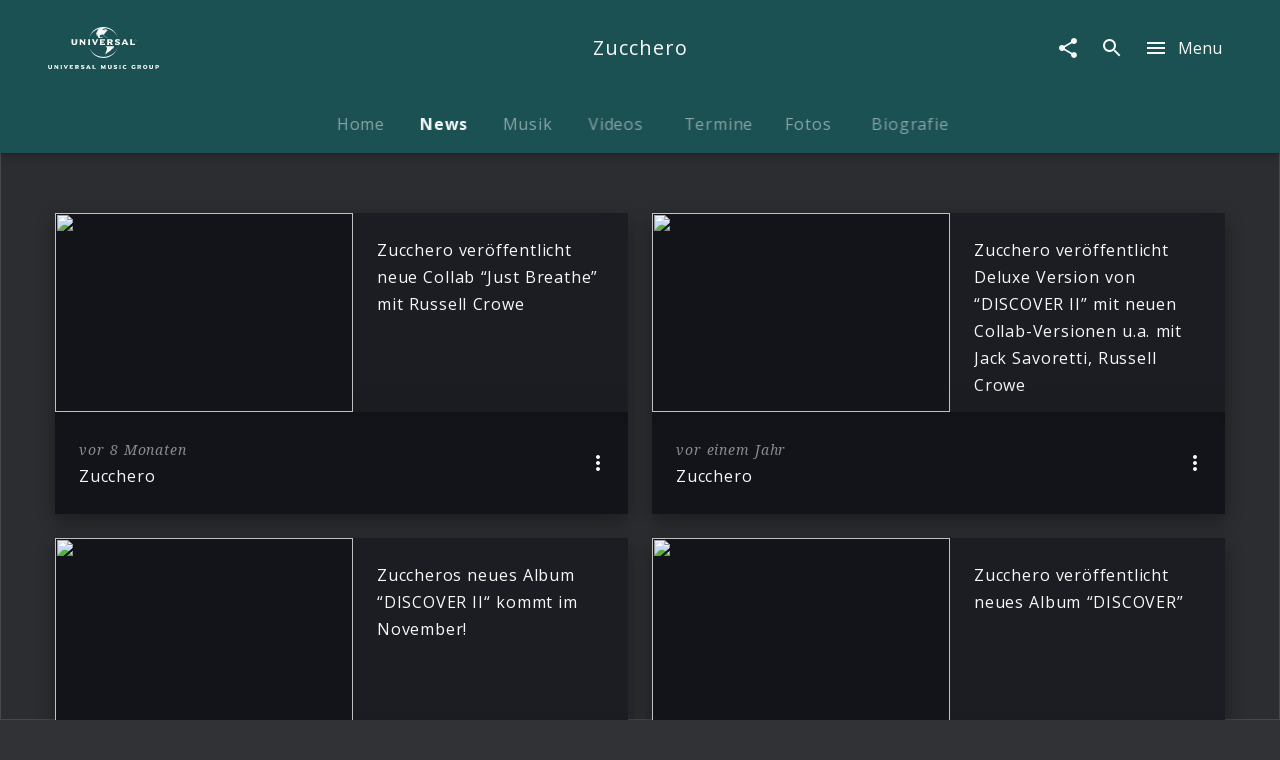

--- FILE ---
content_type: application/javascript; charset=UTF-8
request_url: https://www.universal-music.de/static/112-7ff779ded420c28f25b6.js
body_size: 18395
content:
(window.webpackJsonp=window.webpackJsonp||[]).push([[112],{2248:function(e,t){e.exports={languageData:{plurals:function(e,t){var n=!String(e).split(".")[1];return t?"other":1==e&&n?"one":"other"}},messages:{"*) If you can't find this email in your inbox, search in your spam folder.":"*) Falls Sie unsere E-Mail nicht in Ihrem Posteingang finden, prüfen Sie bitte Ihren Spam-Ordner","*) If you don't find the email, please look in your spam folder":"*) Falls Sie unsere E-Mail nicht in Ihrem Posteingang finden, prüfen Sie bitte Ihren Spam-Ordner","<0>*</0> required field":"<0>*</0> obligatorisches Feld","<0>{productFamilyHeadline}</0> by {artistScreenname} starting {releaseDate}":function(e){return["<0>",e("productFamilyHeadline"),"</0> von ",e("artistScreenname")," ab dem ",e("releaseDate")]},"<0>{productFamilyHeadline}</0> by {artistScreenname} on LP starting {releaseDate}":function(e){return["<0>",e("productFamilyHeadline"),"</0> von ",e("artistScreenname")," auf LP ab dem ",e("releaseDate")]},"<0>{productFamilyHeadline}</0> starting {releaseDate}":function(e){return["<0>",e("productFamilyHeadline"),"</0> ab dem ",e("releaseDate")]},"<0>{productFamilyHeadline}</0> on LP starting {releaseDate}":function(e){return["<0>",e("productFamilyHeadline"),"</0> auf LP ab dem ",e("releaseDate")]},"<0>{productHeadline}</0> — {productSubCategoryNominative} by {artistScreenname} starting {releaseDate}":function(e){return["<0>",e("productHeadline"),"</0> — ",e("productSubCategoryNominative")," von ",e("artistScreenname")," ab dem ",e("releaseDate")]},"<0>{productHeadline}</0> — {productSubCategoryNominative} by {artistScreenname} on LP starting {releaseDate}":function(e){return["<0>",e("productHeadline"),"</0> — ",e("productSubCategoryNominative")," von ",e("artistScreenname")," auf LP ab dem ",e("releaseDate")]},"A moment please. Your account is being activated.":"Einen Augenblick. Dein Account wird aktiviert.","A new password is being requested.":"A new password is being requested.","A user already exists with the email.":"Ein Nutzer mit dieser E-Mail-Adresse existiert bereits.","A user with this email address already exists.":"Ein Nutzer mit dieser E-Mail-Adresse existiert bereits.","A&RTraineeship":"A&R-Traineeship","A&RTraineeshipUrlSegment":"aundr-traineeship","A&R (e.g. Demos)":"A&R (z.B. Demos)","A-Z":"A-Z",AGB:"AGB",Abort:"Abbrechen","About Universal Music Group":"Über Universal Music Group","Account löschen":"Account löschen","Accredit now":"Jetzt Akkreditieren",Accreditation:"Neu akkreditieren","Add Decca and Mercury Classics releases to search":"Decca und Mercury Classics Produkte hinzufügen","Additional Artists":"Weitere Künstler","Additional information":"Zusätzliche Informationen","Additional links":"Weiterführende Links",Address:"Adresse","Aktuelle Stellenangebote":"Aktuelle Stellenangebote",Akzeptieren:"Akzeptieren",Alben:"Alben",Album:"Album",Albums:"Alben","Albums of {artistScreenname}":function(e){return["Alben von ",e("artistScreenname")]},AllNewMusicNewsletterTitle:"Jetzt für den All New In Music - Newsletter anmelden!",All:"Alle","All Albums":"All Albums","All Artists":"Alle Künstler","All Catalogue items":"Alle Katalogeinträge","All Competitions":"Alle Gewinnspiele","All Composers":"Alle Komponisten","All Episodes":"Alle Folgen","All Events":"Alle Termine","All Music items":"Alle Musiktitel","All News":"Alle News","All Reviews":"Alle Rezensionen","All TV events of {screenname}":function(e){return["Alle TV Events von ",e("screenname")]},"All Video items":"Alle Videos","All Videos":"Alle Videos","All issues of {screenname}":function(e){return["Alle Ausgaben von ",e("screenname")]},'Also use the "buy" button to stream our music recommendations here from Apple Music or Spotify.':'Klicke auf den "Kaufen " Button, um unsere Musikempfehlungen über Apple Music oder Spotify zu streamen',Animation:"Animation","Ansonsten schreibe uns an<0>recruiting.de@umusic.com</0>":"Ansonsten schreibe uns an<0>recruiting.de@umusic.com</0>","An error occured. Please try again later.":"Es ist ein Fehler aufgetreten. Bitte versuche es später erneut.",Application:"Bewerbung","Apply online now":"Bewirb Dich jetzt online",Article:"Artikel",Artist:"Künstler","Artist in Focus":"Künstler im Fokus","Creativity & Culture":"Kreativität & Kultur",Artists:"Künstler","Artists A-Z":"Künstler A-Z",'Artists for "{enteredTerm}"':function(e){return['Künstler für "',e("enteredTerm"),'"']},"Artists in Focus":"Künstler im Fokus","As a registered user you have access to videos, images, ticket contingents and much more exclusive content!":"Als registrierter Backstagenutzer hast du Zugriff auf Videos, Bildmaterial, Ticketkontingente und viele weitere exklusive Inhalte!","Associated Organizations":"Unternehmen","Audio Bluray":"Audio Bluray","Audio Casette":"Kasette",Austria:"Österreich","Back to form":"Zurück zum Formular","Back to start":"Zurück zum Anfang",Backstage:"Backstage","Backstage (e.g. Registration, newsletter)":"Backstage (z.B. Registrierung, Newsletter)","Backstage Account is being activated":"Backstage Account wird aktiviert","Backstage conditions of participation":"Backstage Teilnahmebedingungen",Backstage_Confirmation_Text:"Mit Deiner Anmeldung bestätigst Du, unsere All New In Music Newsletter zu abonnieren.",Backstage_Consent_Text:'Erhalte per E-Mail immer die neuesten Informationen zu Releases, Gewinnspielen und Aktionen. Du kannst Deine Einwilligung jederzeit widerrufen. Wenn Du Dich im Rahmen des Social Connects anmeldest, erhalten wir Deine Daten vom jeweiligen Social Connect Partner. Mehr Informationen unter <a href="https://www.universal-music.de/rechtliche-hinweise/sicherheit-und-datenschutz" target="_blank">Sicherheit & Datenschutz</a>.',"Become a fan now":"Jetzt Fan werden","Become a fan of {screenname} now":function(e){return["Jetzt Fan von ",e("screenname")," werden"]},Bestellnummer:"Bestellnummer","Bestellung in einem Onlineshop":"Bestellung in einem Onlineshop",Biography:"Biografie",Birthday:"Birthday","Bis Heute":"Bis Heute","Bitte gib deine E-Mail-Adresse ein":"Bitte gib deine E-Mail-Adresse ein",Bluray:"Bluray","Social Commitment":"Gesellschaftliches Engagement",Buy:"Kaufen","Buy & Download":"Kaufen & Downloaden","Buy Ticket":"Ticket kaufen","Buy tickets":"Tickets kaufen","By sending a message, I confirm that I have read the <0>Privacy Policy</0>":"Informationen zum Datenschutz findest Du unter <0>Sicherheit & Datenschutz</0>",CD:"CD",Catalogue:"Katalog","Check end date":"Checke das End-Datum","Choose Shop/Streaming option":"Shop/Streaming auswählen",City:"Stadt",Classics:"Klassiker","Click to unfollow {screenname}":function(e){return[e("screenname")," entfolgen"]},"Close menu":"Menü schließen","CO2 & Offsetting":"CO2 und Offsetting",Company:"Company","Company History":"Die Geschichte von Universal Music Deutschland",Competition:"Gewinnspiel","Competition conditions of participation":"Gewinnspiel Teilnahmebedingungen",Competitions:"Gewinnspiele","Competitions of {screenname}":function(e){return["Gewinnspiele von ",e("screenname")]},Compilations:"Compilations",Composers:"Komponisten","Composers in Focus":"Komponisten im Fokus",Concerts:"Konzerte","Concerts of {artistScreenname}":function(e){return["Konzerte von ",e("artistScreenname")]},"Concerts of {screenname}":function(e){return["Konzerte von ",e("screenname")]},Contact:"Kontakt","Continue playback":"Wiedergabe fortsetzen","Copyright: {copyright}":function(e){return["Copyright: ",e("copyright")]},"© Copyright {copyright} Universal Music Group N.V. All Rights Reserved.":function(e){return["© Copyright ",e("copyright")," Universal Music Group N.V. All Rights Reserved."]},Country:"Land","Create a new account without a social network connection":"Create a new account without a social network connection","Current Concerts":"Aktuelle Konzerte","Current News":"Aktuelle News","Current News about your Artists":"Aktuelle News zu deinen Künstlern","Current vacancies":"Aktuelle Stellenangebote","DG Discovery":"DG Discovery","DG Literatur Presse":"DG Literatur Presse",DVD:"DVD","DVD/Blu-ray":"DVD/Blu-ray","DVD/BluRay":"DVD/BluRay","DVDs & Blurays of {artistScreenname}":function(e){return["DVDs & Blurays von ",e("artistScreenname")]},"Deine Adresse für die Zusendung von Gewinnen":"Deine Adresse für die Zusendung von Gewinnen","Deine Profildaten":"Deine Profildaten","Details / Artists":"Details / Künstler",Deutschland:"Deutschland","Dialog & Information":"Dialog und Information","Die Seite steht in Kürze wieder zur Verfügung":"Die Seite steht in Kürze wieder zur Verfügung",Digital:"Digital","Local Representation of Interests":"Lokale Interessensvertretung","Business Ethic":"Business Ethik",Discography:"Diskographie","Discography of {artistScreenname}":function(e){return["Discography of ",e("artistScreenname")]},"Discography of {screenname}":function(e){return["Diskografie von ",e("screenname")]},Discover:"Discover","Discover classical music with us - by composer, by instrument or by masterwork - and of course via our over 100-year old catalogue of iconic artists and legendary recordings.":"Entdecken Sie klassische Musik bei uns - nach Komponisten, Instrumenten oder Meisterwerken - und natürlich über unseren über 100 Jahre alten Katalog von ikonischen Künstlern und legendären Aufnahmen.",Documentaries:"Dokumentationen",Documentations:"Dokumentationen","Documentations of {artistScreenname}":function(e){return["Dokumentationen von ",e("artistScreenname")]},Dokumentationen:"Dokumentationen","Double CD":"Doppel-CD",Download:"Download","D&I and Belonging":"D&I und Belonging","E-Mail":"E-Mail",Ebook:"E-Book",Ecological:"Ökologische Nachhaltigkeit",EcologicalUrlSegment:"oekologische-nachhaltigkeit",Economical:"Ökonomische Verantwortung",EconomicalUrlSegment:"oekonomische-verantwortung","Ein neues Passwort wird angefordert.":"Ein neues Passwort wird angefordert.","Einloggen oder Registrieren":"Einloggen oder Registrieren",Email:"Email","Email login":"E-Mail Login","English Press":"Presse (englisch)","Enter Company-Area":"Zum Company-Bereich","Enter Discover-Area":"Zum Discover Bereich","Enter in your favourite artist now and always stay uptodate !":"Enter in your favourite artist now and always stay uptodate !","Enter in your favourite artist now and stay uptodate !":"Enter in your favourite artist now and stay uptodate !","Erfahre Mehr zu Backstage":"Erfahre Mehr zu Backstage","Error during unsubscribe.":"Fehler beim Abmelden.","Error while activating the account.":"Fehler beim Aktivieren des Accounts.","Es ist ein Fehler aufgetreten.":"Es ist ein Fehler aufgetreten.",Event:"Termin",Events:"Termine",EventsAll:"Termine","Every week we will be adding updates. To keep informed join our newsletter or follow our Facebook page.":"Wir fügen jede Woche neue Updates hinzu. Um immer aktuell informiert zu bleiben, abonnieren Sie unseren Newsletter oder folgen Sie unsere Facebook Seite.","Exclusive Competitions":"Exklusive Gewinnspiele","Exclusive Content":"Exklusiver Content","Exclusive Feature":"Exklusives Feature",Exklusive:"Exklusiv","Exklusive Inhalte":"Exklusive Inhalte",FAQ:"FAQ","Facebook News":"Facebook News","Family (e.g. Audio books)":"Familie (z.B. Audio Hörbücher)","Fan products of {screenname}":function(e){return["Fan Produkte von ",e("screenname")]},Fax:"Fax",Filter:"Filter","Filter by genre":"Nach Genre filtern",Firma:"Firma","First name":"Vorname","For business partners":"Für Geschäftspartner",Forename:"Vorname","Forgot password?":"Passwort vergessen?",Format:"Format",Formats:"Formate",France:"France",From:"Von",Game:"Game",Games:"Games","General business terms":"AGB",Genre:"Genre","German Press":"Presse (deutsch)",Germany:"Deutschland",Geschlecht:"Geschlecht","Get all Videos, News and Tourinfos of {artistScreenname}, read their Biography, listen to their newest tracks and stay top informed about {artistScreenname} on {artistUrl}":function(e){return["Hol Dir alle Videos, News und Tourdaten von ",e("artistScreenname"),", lies die Biografie, hör in die neuesten Tracks rein und sei immer topinformiert über ",e("artistScreenname")," auf ",e("artistUrl")]},"Get to know the management":"Lerne das Management kennen","Get to know us":"Erfahre mehr über die UMG",Gewinnspiele:"Gewinnspiele","Go to":"Zum","Go to Management-Page":"Zur Management-Page","Go to accreditation":"Zur Akkreditierung","Go to artist page":"Zur Künstlerseite","Go to composer page":"Go to composer page","Go to members | {firstName}":function(e){return["zu Backstage | ",e("firstName")]},"Go to product page":"Go to product page",Graduates:"Absolvent:innen",GraduatesUrlSegment:"absolventen","Hast Du Fragen zu Deiner Bewerbung?":"Hast Du Fragen zu Deiner Bewerbung?",Help:"Hilfe","Hey, {0}. Du wirst bei Backstage angemeldet.":function(e){return["Hey, ",e("0"),". Du wirst bei Backstage angemeldet."]},"Hier klicken um die Seite neu zu laden":"Hier klicken um die Seite neu zu laden",Highlights:"Spotlight Artists",History:"Geschichte",Home:"Home","Responsibility in Digital Space":"Verantwortung im digitalen Raum","I accept the <0>terms of service</0>.":"I accept the <0>terms of service</0>.","I have read the <0>User conditions</0> of the Universal Music Backstage areas <1>the data protection information</1> about the <2>use of my personal data</2> and declare my agreement of the described use of my personal.":"I have read the <0>User conditions</0> of the Universal Music Backstage areas <1>the data protection information</1> about the <2>use of my personal data</2> and declare my agreement of the described use of my personal.","Ich möchte gelegentlich an Umfragen von Universal Music teilnehmen":"Ich möchte gelegentlich an Umfragen von Universal Music teilnehmen","If you want to accredit without Facebook:":"Falls Sie ohne Facebook akkreditieren möchte:",Image:"Foto","Imminent Dates":"Anstehende Termine","Imminent Tours and Events":"Bevorstehende Touren und Events",Imprint:"Impressum","In Social Media":"In den sozialen Netzwerken","Info about Facebook and G+ Login":"Info about Facebook and G+ Login","Informations about the Facebook Login":"Informationen zum Facebook Login",Insights:"Insights",InstanceTitle:"Universal Music Group Deutschland",Instruments:"Instruments","Global Goals":"Globale Ziele","Int. Release":"Int. Release",Jahr:"Jahr",Jobs:"Jobs","Join the mailing list and never miss a thing!":"Immer auf dem neuesten Stand. Jetzt anmelden!",Journalistenlounge:"Journalistenlounge","Just a moment, please...":"Einen Augenblick bitte...","Simply start typing":"Fang einfach an zu tippen","Just updated":"Kürzlich aktualisiert","Keine Konzerte gefunden":"Keine Konzerte gefunden",Klassiker:"Klassiker",Label:"Label",Land:"Land","Last name":"Nachname","Latest Releases First":"Neueste Veröffentlichungen","Leider konnten keine Inhalte gefunden werden":"Leider konnten keine Inhalte gefunden werden","Lena Künstler Presse":"Lena Künstler Presse","Listen now":"Jetzt reinhören","Listen to <0>{productFamilyHeadline}</0> by {artistScreenname} now":function(e){return["Jetzt in <0>",e("productFamilyHeadline"),"</0> von ",e("artistScreenname")," reinhören"]},"Listen to {productSubCategoryAccusative} <0>{productHeadline}</0> by {artistScreenname} now":function(e){return["Jetzt in ",e("productSubCategoryAccusative")," <0>",e("productHeadline"),"</0> von ",e("artistScreenname")," reinhören"]},"Listen to {productSubCategoryAccusative} <0>{productHeadline}</0> by {artistScreenname} on LP now":function(e){return["Jetzt in ",e("productSubCategoryAccusative")," <0>",e("productHeadline"),"</0> von ",e("artistScreenname")," auf LP reinhören"]},"Listen to {productSubCategory} <0>{productHeadline}</0> by {artistScreenname} now":function(e){return["Jetzt in ",e("productSubCategory")," <0>",e("productHeadline"),"</0> von ",e("artistScreenname")," reinhören"]},Live:"Live","Live Event":"Konzert","Live Event Feed":"Live Event Feed",Location:"Veranstaltungsort","Log in":"Einloggen","Log in now":"Jetzt einloggen",Login:"Login","Login or register":"Einloggen oder registrieren","Login or sign up":"Einloggen oder Registrieren","Looking for more music to try out or look up a new artist's version of an old favourite? Follow this series as we take you on a journey through some of the greatest pieces of music ever written.":"Sie sind auf der Suche nach mehr Musik zum Ausprobieren oder einer neuen Version von einem alten Favoriten? Folgen Sie diese Serien, in denen wir Sie auf eine Reise durch einige der großartigsten Musikstücke begleiten, die jemals geschrieben wurden.","Manage your Artists and data":"Deine Künstler und Daten verwalten",Masterworks:"Masterworks","Mehr von {artistScreenname}":function(e){return["Mehr von ",e("artistScreenname")]},"Mehr von {productFamilyTitle}":function(e){return["Mehr von ",e("productFamilyTitle")]},"Meine Adresse":"Meine Adresse","Meine Profildaten":"Meine Profildaten","Meinen Account löschen":"Meinen Account löschen","Members Login":"Members Login",Menu:"Menu",Merchandise:"Fanartikel",Misc:"Sonstiges","Mit dem Absenden einer Nachricht bestätige ich, die <0>Datenschutzerklärung</0> gelesen zu haben.":"Mit dem Absenden einer Nachricht bestätige ich, die <0>Datenschutzerklärung</0> gelesen zu haben.",Mobilnummer:"Mobilnummer",Mobility:"Mobilität",Monat:"Monat","More Videos of {artistScreenname}":function(e){return["Weitere Videos von ",e("artistScreenname")]},"More Videos of {productFamilyTitle}":function(e){return["More Videos of ",e("productFamilyTitle")]},"More about {0}":function(e){return["Mehr zu ",e("0")]},"More music of {artistScreenname}":function(e){return["Weitere Musik von ",e("artistScreenname")]},"More music of {screenname}":function(e){return["Weitere Musik von ",e("screenname")]},"More news of {screenname}":function(e){return["Weitere News von ",e("screenname")]},"More videos of {screenname}":function(e){return["Weitere Videos von ",e("screenname")]},"Mr.":"Herr","Mrs.":"Frau",Multi:"Multi",Music:"Musik",Musicvideos:"Musikvideos","My DG":"My DG","Männlich":"Männlich",NUTZUNGSBEDINGUNGEN:"NUTZUNGSBEDINGUNGEN","Nach Datum Suchen":"Nach Datum Suchen",Nachname:"Nachname","Neue Musik":"Neue Musik","Neue Videos":"Neue Videos",New:"Neu","New Releases":"Neue Veröffentlichungen","New Videos":"Neue Videos","New password":"Neues Kennwort","Newest Competitions":"Die neuesten Gewinnspiele","Newest Songs and Albums":"Die neuesten Songs und Alben","Newest Videos":"Neueste Videos","Newest Videos and Interviews":"Die neuesten Videos und Interviews",News:"News","News & Reviews":"News & Rezensionen","News Feed":"Newsfeed","News and Reviews":"News und Rezensionen",'News for "{enteredTerm}"':function(e){return['News für "',e("enteredTerm"),'"']},"News of Similar Artist as {artistScreenname}":function(e){return["News von ähnlichen Künstlern wie ",e("artistScreenname")]},"News of {artistScreenname}":function(e){return["News of ",e("artistScreenname")]},"News of {screenname}":function(e){return["News von ",e("screenname")]},Newsfeed:"Benachrichtigungsfeed",Newsletter:"Newsletter","Newsletter Abonnements":"Newsletter Abonnements","Newsletter hinzufügen":"Newsletter hinzufügen","No results found.":"Nichts gefunden.",Noteworthy:"Noteworthy",Novelties:"Neuheiten",Nutzungsbedingungen:"Nutzungsbedingungen",Official:"Offiziell","Oldest Releases First":"Älteste Veröffentlichungen","On Tour":"Termine","On-tour":"On-tour","One moment please. Unsubscribe in progress.":"Einen Augenblick. Abmeldung läuft.",Only:"Nur noch","Oops! You are already logged in.":"Ups! Du bist schon eingeloggt.","Or write us":"Oder schreib uns","Order here":"Hier bestellen",Ort:"Ort","Other Question":"Andere Frage","Our Artists":"Die Universal Music Künstler","Our Composers":"Unsere Komponisten","Our Joboffers":"Jobangebote der UMG","Our responsibility":"Unsere Verantwortung","Corporate social responsibility at UMG":"Corporate Social Responsibilty bei UMG",PLZ:"PLZ","Page_ArtistBiography_Description {artistScreenname}":function(e){return["Hier die offizielle Biografie von ",e("artistScreenname")," lesen."]},"Page_ArtistBiography_Keywords {artistScreenname}":function(e){return[e("artistScreenname"),", Biografie, Bio, Leben, Vita, Biographie"]},"Page_ArtistBiography_Name {artistScreenname}":"Biografie","Page_ArtistBiography_Title {artistScreenname}":function(e){return[e("artistScreenname")," | Biografie"]},"Page_ArtistCompetitions_Description {artistScreenname}":function(e){return["Gewinnspiele und Verlosungen rund um ",e("artistScreenname"),": Zu gewinnen gibt es Tickets, CDs, T-Shirts, Poster uvm. Jetzt teilnehmen!"]},"Page_ArtistCompetitions_Keywords {artistScreenname}":function(e){return[e("artistScreenname"),", Gewinnspiele, Preise, gewinnen, Top-Preise"]},"Page_ArtistCompetitions_Name {artistScreenname}":function(e){return[e("artistScreenname")," | Gewinnspiele"]},"Page_ArtistCompetitions_Title {artistScreenname}":function(e){return[e("artistScreenname")," | Gewinnspiele"]},"Page_ArtistEventsDetail_Description {artistScreenname}":function(e){return[e("artistScreenname")," | Termine | Termindetailseite"]},"Page_ArtistEventsDetail_Keywords {artistScreenname}":function(e){return[e("artistScreenname")," | Termine | Termindetailseite"]},"Page_ArtistEventsDetail_Name {artistScreenname}":function(e){return[e("artistScreenname")," | Termine | Termindetailseite"]},"Page_ArtistEventsDetail_Title {artistScreenname}":function(e){return[e("artistScreenname")," | Termine | Termindetailseite"]},"Page_ArtistEvents_Description {artistScreenname}":function(e){return["Hier findest Du aktuelle Tourdaten, TV- und Radio-Termine von ",e("artistScreenname")," und kannst direkt Tickets bestellen."]},"Page_ArtistEvents_Keywords {artistScreenname}":function(e){return[e("artistScreenname"),", Termine"]},"Page_ArtistEvents_Name {artistScreenname}":"Termine","Page_ArtistEvents_Title {artistScreenname}":function(e){return[e("artistScreenname")," | Termine"]},"Page_ArtistHome_Description {artistScreenname} {artistUrl}":function(e){return["Hol Dir alle Videos, News und Tourdaten von ",e("artistScreenname"),", lies die Biografie, hör in die neuesten Tracks rein und sei immer topinformiert über ",e("artistScreenname")," auf ",e("artistUrl")]},"Page_ArtistHome_Keywords {artistScreenname} {artistUrl}":function(e){return[e("artistScreenname"),", Künstler, Startseite"]},"Page_ArtistHome_Name {artistScreenname} {artistUrl}":function(e){return[e("artistScreenname")]},"Page_ArtistHome_Title {artistScreenname} {artistUrl}":function(e){return[e("artistScreenname")," | Start"]},Page_ArtistMarketing_Description:"Künstler Beschreibung","Page_ArtistMarketing_Description {ArtistMarketing}":function(e){return[e("ArtistMarketing")]},Page_ArtistMarketing_Keywords:"Künstler Marketing","Page_ArtistMarketing_Keywords {ArtistMarketing}":function(e){return[e("ArtistMarketing")]},Page_ArtistMarketing_Name:"Künstler Marketing Name","Page_ArtistMarketing_Name {ArtistMarketing}":function(e){return[e("ArtistMarketing")]},Page_ArtistMarketing_Title:"Künstler Marketing Title","Page_ArtistMarketing_Title {ArtistMarketing}":function(e){return[e("ArtistMarketing")]},"Page_ArtistMerch_Description {artistScreenname}":function(e){return["Hier findest Du Fanartikel, T-Shirts, Poster, Buttons und Merch von ",e("artistScreenname"),"."]},"Page_ArtistMerch_Keywords {artistScreenname}":function(e){return[e("artistScreenname"),", Fanartikel, T-Shirts und Merch"]},"Page_ArtistMerch_Name {artistScreenname}":"Fanartikel","Page_ArtistMerch_Title {artistScreenname}":function(e){return[e("artistScreenname")," | Fanartikel"]},"Page_ArtistMusic_Description {artistScreenname} {artistUrl}":function(e){return["Hier die neueste Musik von ",e("artistScreenname")," und alle weiteren Alben und Singles kostenlos anhören"]},"Page_ArtistMusic_Keywords {artistScreenname} {artistUrl}":function(e){return[e("artistScreenname"),", Musik, Alben, Singles, MP3 Downloads, Streaming"]},"Page_ArtistMusic_Name {artistScreenname} {artistUrl}":"Musik","Page_ArtistMusic_Title {artistScreenname} {artistUrl}":function(e){return[e("artistScreenname")," | Musik"]},"Page_ArtistNewsReviews_Description {artistScreenname}":function(e){return["Page_ArtistNewsReviews_Description ",e("artistScreenname")]},"Page_ArtistNewsReviews_Keywords {artistScreenname}":function(e){return["Page_ArtistNewsReviews_Keywords ",e("artistScreenname")]},"Page_ArtistNewsReviews_Name {artistScreenname}":function(e){return["Page_ArtistNewsReviews_Name ",e("artistScreenname")]},"Page_ArtistNewsReviews_Title {artistScreenname}":function(e){return["Page_ArtistNewsReviews_Title ",e("artistScreenname")]},"Page_ArtistNews_Description {artistScreenname}":function(e){return["Alle News, Infos und Veröffentlichungen von ",e("artistScreenname")," erhältst du hier!"]},"Page_ArtistNews_Keywords {artistScreenname}":function(e){return[e("artistScreenname"),", News"]},"Page_ArtistNews_Name {artistScreenname}":"News","Page_ArtistNews_Title {artistScreenname}":function(e){return[e("artistScreenname")," | News"]},Page_ArtistNewsletterUnsubscribe_Description:"Page_ArtistNewsletterUnsubscribe_Description",Page_ArtistNewsletterUnsubscribe_Keywords:"Page_ArtistNewsletterUnsubscribe_Keywords",Page_ArtistNewsletterUnsubscribe_Name:"Page_ArtistNewsletterUnsubscribe_Name",Page_ArtistNewsletterUnsubscribe_Title:"Page_ArtistNewsletterUnsubscribe_Title",Page_ArtistNewsletter_Description:"Page_ArtistNewsletter_Description",Page_ArtistNewsletter_Keywords:"Page_ArtistNewsletter_Keywords",Page_ArtistNewsletter_Name:"Page_ArtistNewsletter_Name",Page_ArtistNewsletter_Title:"Page_ArtistNewsletter_Title","Page_ArtistPhotos_Description {artistScreenname}":function(e){return["Die besten Bilder und Fotos von ",e("artistScreenname")," in unseren Web-Galerien ansehen."]},"Page_ArtistPhotos_Keywords {artistScreenname}":function(e){return[e("artistScreenname"),", Photos"]},"Page_ArtistPhotos_Name {artistScreenname}":"Fotos","Page_ArtistPhotos_Title {artistScreenname}":function(e){return[e("artistScreenname")," | Fotos"]},"Page_ArtistPressquotes_Description {artistScreenname}":function(e){return["Page_ArtistPressquotes_Description ",e("artistScreenname")]},"Page_ArtistPressquotes_Keywords {artistScreenname}":function(e){return["Page_ArtistPressquotes_Keywords ",e("artistScreenname")]},"Page_ArtistPressquotes_Name {artistScreenname}":function(e){return["Page_ArtistPressquotes_Name ",e("artistScreenname")]},"Page_ArtistPressquotes_Title {artistScreenname}":function(e){return["Page_ArtistPressquotes_Title ",e("artistScreenname")]},"Page_ArtistVideoblog_Description {artistScreenname}":function(e){return[e("artistScreenname")," | Videoblog"]},"Page_ArtistVideoblog_Keywords {artistScreenname}":function(e){return[e("artistScreenname"),", Videoblog"]},"Page_ArtistVideoblog_Name {artistScreenname}":"Videoblog","Page_ArtistVideoblog_Title {artistScreenname}":function(e){return[e("artistScreenname")," | Videoblog"]},"Page_ArtistVideos_Description {artistScreenname}":function(e){return["Alle Musikvideos, Clips, Interviews und Dokumentationen von ",e("artistScreenname")," kostenlos und in voller Länge."]},"Page_ArtistVideos_Keywords {artistScreenname}":function(e){return[e("artistScreenname"),", Videos"]},"Page_ArtistVideos_Name {artistScreenname}":"Videos","Page_ArtistVideos_Title {artistScreenname}":function(e){return[e("artistScreenname")," | Videos"]},Page_ArtistsAtoZIndex_Description:"Künstler | A-Z",Page_ArtistsAtoZIndex_Keywords:"Künstler, A-Z",Page_ArtistsAtoZIndex_Name:"A-Z",Page_ArtistsAtoZIndex_Title:"Künstler | A-Z","Page_ArtistsAtoZ_Description {nameStartsWith}":"Hier finden Sie alle UMG Künstler. Hören Sie in die neuesten Alben rein, schauen Sie Videos und seien Sie immer top informiert zum Thema Musik.","Page_ArtistsAtoZ_Keywords {nameStartsWith}":"Musiker, Künstler, Dirigenten, Opernsänger, Instrumentalisten, Klassik, Sänger","Page_ArtistsAtoZ_Name {nameStartsWith}":function(e){return[e("nameStartsWith")]},"Page_ArtistsAtoZ_Title {nameStartsWith}":function(e){return["Künstler | ",e("nameStartsWith")]},Page_Artists_Description:"Hier finden Sie alle UMG Künstler. Hören Sie in die neuesten Alben rein, schauen Sie Videos und seien Sie immer top informiert zum Thema Musik.",Page_Artists_Keywords:"Musiker, Künstler, Sänger",Page_Artists_Name:"Künstler",Page_Artists_Title:"Künstler",Page_Backstage_Description:"Backstage ist jetzt All New In Music: Wir versorgen dich mit bester neuer Musik, Gewinnspielen, Videos und mehr. Jetzt anmelden!",Page_Backstage_Keywords:"Backstage",Page_Backstage_Name:"Backstage",Page_Backstage_Title:"Backstage",Page_Catalogue_Description:"Page_Catalogue_Description",Page_Catalogue_Keywords:"Page_Catalogue_Keywords",Page_Catalogue_Name:"Page_Catalogue_Name",Page_Catalogue_Title:"Page_Catalogue_Title",Page_CompanyContact_Description:"Nutze die Kontaktseite um mit uns in Kontakt zu treten.",Page_CompanyContact_Keywords:"Kontakt",Page_CompanyContact_Name:"Kontakt",Page_CompanyContact_Title:"Kontakt",Page_CompanyFaq_Description:"Häufig gestellte Fragen",Page_CompanyFaq_Keywords:"Fragen, Antworten",Page_CompanyFaq_Name:"FAQ",Page_CompanyFaq_Title:"Company | FAQ",Page_CompanyHistory_Description:"Page_CompanyHistory_Description",Page_CompanyHistory_Keywords:"Page_CompanyHistory_Keywords",Page_CompanyHistory_Name:"Page_CompanyHistory_Name",Page_CompanyHistory_Title:"Page_CompanyHistory_Title",Page_CompanyHome_Description:"Erfahren Sie alles rund um die Geschichte, Event Services, Licensing & Clearances sowie Vertrieb und Publishing von Universal Music Deutschland.",Page_CompanyHome_Keywords:"Company, Home",Page_CompanyHome_Name:"Company",Page_CompanyHome_Title:"Company | Home","Page_CompanyJob_Description {category}":"Alles rund um Jobs & Karriere für interessierte Bewerber: Stellenangebote, Praktika, Studentenjobs, Ausbildung u.v.m. bei Universal Music Deutschland.","Page_CompanyJob_Keywords {category}":"Company, Jobs, Stellenangebote, Praktika, Studentenjobs, Ausbildung","Page_CompanyJob_Name {category}":function(e){return[e("category")]},"Page_CompanyJob_Title {category}":"Company | Job",Page_CompanyJobs_Description:"Alles rund um Jobs & Karriere für interessierte Bewerber: Stellenangebote, Praktika, Studentenjobs, Ausbildung u.v.m. bei Universal Music Deutschland.",Page_CompanyJobs_Keywords:"Company, Jobs, Stellenangebote, Praktika, Studentenjobs, Ausbildung",Page_CompanyJobs_Name:"Jobs",Page_CompanyJobs_Title:"Company | Jobs","Page_CompanyVerantwortung_Name {category}":function(e){return[e("category")]},"Page_CompanyVerantwortung_Title {category}":"Company | Verantwortung",Page_CompanyVerantwortung_Description:"Verantwortung",Page_CompanyVerantwortung_Keywords:"Company, Verantwortung",Page_CompanyVerantwortung_Name:"Verantwortung",Page_CompanyVerantwortung_Title:"Company | Verantwortung",Page_CompanyManagement_Description:"Das UMG Management",Page_CompanyManagement_Keywords:"UMG, Universal Music Group, Management",Page_CompanyManagement_Name:"Management",Page_CompanyManagement_Title:"Company | Management",Page_CompanyOrganizations_Description:"Die UNIVERSAL MUSIC GROUP ist sowohl in Deutschland als auch weltweit Marktführer im Musikgeschäft und in 60 Territorien der Erde vertreten. Zum Firmenverbund gehört u.a. auch die UNIVERSAL MUSIC PUBLISHING GROUP, einer der weltweit führenden Musikverlage.",Page_CompanyOrganizations_Keywords:"Universal Music Group, Deutschland, Musikgeschäft",Page_CompanyOrganizations_Name:"Unternehmen",Page_CompanyOrganizations_Title:"Company | Unternehmen","Page_CompanyPress_Description {year}":"Pressemitteilungen von Universal Music Group Deutschland","Page_CompanyPress_Keywords {year}":function(e){return["Presse ",e("year")]},"Page_CompanyPress_Name {year}":function(e){return[e("year")]},"Page_CompanyPress_Title {year}":"Company | Presse",Page_CompanyPresse_Description:"Pressemitteilungen von Universal Music Group Deutschland",Page_CompanyPresse_Keywords:"Presse",Page_CompanyPresse_Name:"Presse",Page_CompanyPresse_Title:"Company | Presse",Page_CompanyTimeline_Description:"Unsere Geschichte",Page_CompanyTimeline_Keywords:"Geschichte, Historie, Ursprung, Herkunft, UMG, Universal Music Group",Page_CompanyTimeline_Name:"Historie",Page_CompanyTimeline_Title:"Company | Historie",Page_Company_Description:"Page_Company_Description",Page_Company_Keywords:"Page_Company_Keywords",Page_Company_Name:"Page_Company_Name",Page_Company_Title:"Page_Company_Title",Page_Competitions_Description:"Gewinnt Merchandise Eurer Universal Stars: Aktuelle Gewinnspiele mit tollen Preisen von Fanartikeln und CDs bis zu Konzerttickets und DVDs.",Page_Competitions_Keywords:"Kostenlos Gewinnspiele, Tickets Gewinnen, Verlosungen, Gewinnspiele, Karten gewinnen",Page_Competitions_Name:"Gewinnspiele",Page_Competitions_Title:"Gewinnspiele",Page_ComposersAtoZIndex_Description:"Komponisten A bis Z",Page_ComposersAtoZIndex_Keywords:"Komponisten, A bis Z",Page_ComposersAtoZIndex_Name:"A-Z",Page_ComposersAtoZIndex_Title:"Komponisten A-Z","Page_ComposersAtoZ_Description {nameStartsWith}":"Hier finden Sie alle Deutsche Grammophon Komponisten. Hören Sie in die neuesten Alben rein, schauen Sie Videos und seien Sie immer top informiert zum Thema Musik.","Page_ComposersAtoZ_Keywords {nameStartsWith}":"Musiker, Künstler, Dirigenten, Opernsänger, Instrumentalisten, Klassik, Sänger, Komponisten","Page_ComposersAtoZ_Name {nameStartsWith}":function(e){return[e("nameStartsWith")]},"Page_ComposersAtoZ_Title {nameStartsWith}":function(e){return["Komponisten | ",e("nameStartsWith")]},"Page_ComposersComposerBiography_Description {artistScreenname}":function(e){return["Hier die offizielle Biografie von ",e("artistScreenname")," lesen."]},"Page_ComposersComposerBiography_Keywords {artistScreenname}":function(e){return[e("artistScreenname"),", Biografie, Bio, Leben, Vita, Biografie"]},"Page_ComposersComposerBiography_Name {artistScreenname}":"Biografie","Page_ComposersComposerBiography_Title {artistScreenname}":function(e){return[e("artistScreenname")," | Biografie"]},"Page_ComposersComposerDiscography_Description {artistScreenname} {artistUrl}":function(e){return["Hier die neueste Musik von ",e("artistScreenname")," und alle weiteren Alben und Singles kostenlos anhören."]},"Page_ComposersComposerDiscography_Keywords {artistScreenname} {artistUrl}":function(e){return[e("artistScreenname"),", Musik, Alben, Singles, MP3 Downloads, Streaming"]},"Page_ComposersComposerDiscography_Name {artistScreenname} {artistUrl}":"Diskographie","Page_ComposersComposerDiscography_Title {artistScreenname} {artistUrl}":function(e){return[e("artistScreenname")," | Diskographie"]},"Page_ComposersComposerEvents_Description {artistScreenname}":function(e){return["Hier finden Sie aktuelle Tourdaten, TV- und Radio-Termine von ",e("artistScreenname")," und können direkt Tickets bestellen."]},"Page_ComposersComposerEvents_Keywords {artistScreenname}":function(e){return[e("artistScreenname"),", Termine"]},"Page_ComposersComposerEvents_Name {artistScreenname}":"Termine","Page_ComposersComposerEvents_Title {artistScreenname}":function(e){return[e("artistScreenname")," | Termine"]},"Page_ComposersComposerIndex_Description {artistScreenname} {artistUrl}":function(e){return["Holen Sie sich alle Videos, News und Tourdaten von ",e("artistScreenname"),", lesen die Biografie, hören in die neuesten Tracks rein und seien Sie immer topinformiert über ",e("artistScreenname")," auf ",e("artistUrl")]},"Page_ComposersComposerIndex_Keywords {artistScreenname} {artistUrl}":function(e){return[e("artistScreenname"),", Komponist, Startseite"]},"Page_ComposersComposerIndex_Name {artistScreenname} {artistUrl}":function(e){return[e("artistScreenname")]},"Page_ComposersComposerIndex_Title {artistScreenname} {artistUrl}":function(e){return[e("artistScreenname")," | Start"]},"Page_ComposersComposerNews_Description {artistScreenname}":function(e){return["Alle News, Infos und Veröffentlichungen von ",e("artistScreenname")," erhalten Sie hier!"]},"Page_ComposersComposerNews_Keywords {artistScreenname}":function(e){return[e("artistScreenname"),", News"]},"Page_ComposersComposerNews_Name {artistScreenname}":"News","Page_ComposersComposerNews_Title {artistScreenname}":function(e){return[e("artistScreenname")," | News"]},"Page_ComposersComposerPhotos_Description {artistScreenname}":function(e){return["Die besten Bilder und Fotos von ",e("artistScreenname")," in unseren Web-Galerien ansehen."]},"Page_ComposersComposerPhotos_Keywords {artistScreenname}":function(e){return[e("artistScreenname"),", Fotos"]},"Page_ComposersComposerPhotos_Name {artistScreenname}":"Fotos","Page_ComposersComposerPhotos_Title {artistScreenname}":function(e){return[e("artistScreenname")," | Fotos"]},"Page_ComposersComposerPressquotes_Description {artistScreenname}":function(e){return["Page_ComposersComposerPressquotes_Description ",e("artistScreenname")]},"Page_ComposersComposerPressquotes_Keywords {artistScreenname}":function(e){return["Page_ComposersComposerPressquotes_Keywords ",e("artistScreenname")]},"Page_ComposersComposerPressquotes_Name {artistScreenname}":function(e){return["Page_ComposersComposerPressquotes_Name ",e("artistScreenname")]},"Page_ComposersComposerPressquotes_Title {artistScreenname}":function(e){return["Page_ComposersComposerPressquotes_Title ",e("artistScreenname")]},Page_ComposersComposerStory_Description:"Page_ComposersComposerStory_Description",Page_ComposersComposerStory_Keywords:"Page_ComposersComposerStory_Keywords",Page_ComposersComposerStory_Name:"Page_ComposersComposerStory_Name",Page_ComposersComposerStory_Title:"Page_ComposersComposerStory_Title","Page_ComposersComposerVideoblogs_Description {artistScreenname}":function(e){return[e("artistScreenname")]},"Page_ComposersComposerVideoblogs_Keywords {artistScreenname}":function(e){return[e("artistScreenname"),", Videoblogs"]},"Page_ComposersComposerVideoblogs_Name {artistScreenname}":"Videoblogs","Page_ComposersComposerVideoblogs_Title {artistScreenname}":function(e){return[e("artistScreenname")," | Videoblogs"]},"Page_ComposersComposerVideos_Description {artistScreenname}":function(e){return["Alle Musikvideos, Clips, Interviews und Dokumentationen von ",e("artistScreenname")," kostenlos und in voller Länge."]},"Page_ComposersComposerVideos_Keywords {artistScreenname}":function(e){return[e("artistScreenname"),", Videos"]},"Page_ComposersComposerVideos_Name {artistScreenname}":"Videos","Page_ComposersComposerVideos_Title {artistScreenname}":function(e){return[e("artistScreenname")," | Videos"]},Page_Composers_Description:"Berühmte Klassik Komponisten von A-Z. Von Barock über Wiener Klassik zu Romantik und Moderne. Lesen Sie aktuelle News, CD-Rezensionen und Biografien oder stöbern Sie in den Diskografien der besten Komponisten klassischer Musik.",Page_Composers_Keywords:"Berühmte Komponisten, Deutsche Komponisten, Klassik Komponisten, Romantik Komponisten, Barock",Page_Composers_Name:"Komponisten",Page_Composers_Title:"Komponisten",Page_Contact_Description:"Nutze die Kontaktseite um mit uns in Kontakt zu treten.",Page_Contact_Keywords:"Kontakt",Page_Contact_Name:"Kontakt",Page_Contact_Title:"Kontakt",Page_EditProfile_Description:"Backstage | Edit Profile",Page_EditProfile_Keywords:"Backstage, Edit Profile",Page_EditProfile_Name:"Edit Profile",Page_EditProfile_Title:"Backstage | Edit Profile",Page_Error404_Description:"Diese Seite existiert leider nicht in unserem System.",Page_Error404_Keywords:"Fehler, 404",Page_Error404_Name:"404",Page_Error404_Title:"Seite nicht gefunden","Page_EventsLiveArtist_Description {artistScreenname}":function(e){return["Page_EventsLiveArtist_Description ",e("artistScreenname")]},"Page_EventsLiveArtist_Keywords {artistScreenname}":function(e){return["Page_EventsLiveArtist_Keywords ",e("artistScreenname")]},"Page_EventsLiveArtist_Name {artistScreenname}":function(e){return[e("artistScreenname")]},"Page_EventsLiveArtist_Title {artistScreenname}":function(e){return["Termine | Live - ",e("artistScreenname")]},Page_EventsLive_Description:"Hier aktuelle Tourdaten finden und Tickets bestellen.",Page_EventsLive_Keywords:"Live, Konzerte, Tourdaten",Page_EventsLive_Name:"Live",Page_EventsLive_Title:"Termine | Live","Page_EventsMediaArtist_Description {artistScreenname}":function(e){return["Page_EventsMediaArtist_Description ",e("artistScreenname")]},"Page_EventsMediaArtist_Keywords {artistScreenname}":function(e){return["Page_EventsMediaArtist_Keywords ",e("artistScreenname")]},"Page_EventsMediaArtist_Name {artistScreenname}":function(e){return[e("artistScreenname")]},"Page_EventsMediaArtist_Title {artistScreenname}":function(e){return["Termine | Medien - ",e("artistScreenname")]},Page_EventsMedia_Description:"Hier aktuelle TV- und Radio-Termine finden und Tickets bestellen.",Page_EventsMedia_Keywords:"TV, Radio, Termine",Page_EventsMedia_Name:"TV + Radio",Page_EventsMedia_Title:"Termine | Medien",Page_Events_Description:"Termine",Page_Events_Keywords:"Termine",Page_Events_Name:"Termine",Page_Events_Title:"Termine",Page_Home_Description:"Home",Page_Home_Keywords:"Home",Page_Home_Name:"Home",Page_Home_Title:"Home",Page_LegalBackstage_Description:"Backstage Teilnahmebedingungen",Page_LegalBackstage_Keywords:"Backstage, Teilnahmebedingungen",Page_LegalBackstage_Name:"Backstage Teilnahmebedingungen",Page_LegalBackstage_Title:"Backstage | Teilnahmebedingungen",Page_LegalBusinessPartners_Description:"Geschäftspartner",Page_LegalBusinessPartners_Keywords:"Geschäftspartner",Page_LegalBusinessPartners_Name:"Geschäftspartner",Page_LegalBusinessPartners_Title:"Geschäftspartner",Page_LegalCompetitions_Description:"Gewinnspiel AGB",Page_LegalCompetitions_Keywords:"Gewinnspiel AGB",Page_LegalCompetitions_Name:"Gewinnspiel AGB",Page_LegalCompetitions_Title:"Gewinnspiel AGB",Page_LegalConditions_Description:"Gewinnspiel Teilnahmebedingungen",Page_LegalConditions_Keywords:"Gewinnspiel, Teilnahmebedingungen",Page_LegalConditions_Name:"Gewinnspiel Teilnahmebedingungen",Page_LegalConditions_Title:"Gewinnspiel Teilnahmebedingungen",Page_LegalConsent_Description:"Allgemeine Geschäftsbedinungen",Page_LegalConsent_Keywords:"Allgemeine Geschäftsbedinungen",Page_LegalConsent_Name:"Allgemeine Geschäftsbedinungen",Page_LegalConsent_Title:"Allgemeine Geschäftsbedinungen",Page_LegalDataFacebook_Description:"Verwendung personenbezogener Daten - Facebook Benutzer",Page_LegalDataFacebook_Keywords:"Verwendung, Personenbezogene Daten, Facebook, Benutzer",Page_LegalDataFacebook_Name:"Verwendung personenbezogener Daten - Facebook Benutzer",Page_LegalDataFacebook_Title:"Verwendung personenbezogener Daten - Facebook Benutzer",Page_LegalDataGoogle_Description:"Verwendung personenbezogener Daten - Google Benutzer",Page_LegalDataGoogle_Keywords:"Verwendung, Personenbezogene Daten, Google, Benutzer",Page_LegalDataGoogle_Name:"Verwendung personenbezogener Daten - Google Benutzer",Page_LegalDataGoogle_Title:"Verwendung personenbezogener Daten - Google Benutzer",Page_LegalData_Description:"Verwendung personenbezogener Daten",Page_LegalData_Keywords:"Verwendung, Personenbezogene Daten",Page_LegalData_Name:"Verwendung personenbezogener Daten",Page_LegalData_Title:"Verwendung personenbezogener Daten",Page_LegalDeezerDE_Description:"Deezer",Page_LegalDeezerDE_Keywords:"Deezer",Page_LegalDeezerDE_Name:"Deezer",Page_LegalDeezerDE_Title:"Deezer",Page_LegalDeezerEN_Description:"Deezer English",Page_LegalDeezerEN_Keywords:"Deezer English",Page_LegalDeezerEN_Name:"Deezer English",Page_LegalDeezerEN_Title:"Deezer English",Page_LegalFbMessengerDE_Description:"Hinweise zur Nutzung des Facebook Messengers",Page_LegalFbMessengerDE_Keywords:"Facebook Messenger, rechtliche, Hinweise",Page_LegalFbMessengerDE_Name:"Facebook Messenger",Page_LegalFbMessengerDE_Title:"Hinweise zur Nutzung des Facebook Messengers",Page_LegalFbMessengerEN_Description:"Information about the Facebook Messenger",Page_LegalFbMessengerEN_Keywords:"Facebook Messenger, legal, notice",Page_LegalFbMessengerEN_Name:"Facebook Messenger",Page_LegalFbMessengerEN_Title:"Information about the Facebook Messenger",Page_LegalImprintDE_Description:"Impressum",Page_LegalImprintDE_Keywords:"Impressum",Page_LegalImprintDE_Name:"Impressum",Page_LegalImprintDE_Title:"Impressum",Page_LegalImprintEN_Description:"Imprint",Page_LegalImprintEN_Keywords:"Imprint",Page_LegalImprintEN_Name:"Imprint",Page_LegalImprintEN_Title:"Imprint",Page_LegalImprint_Description:"Impressum",Page_LegalImprint_Keywords:"Impressum",Page_LegalImprint_Name:"Impressum",Page_LegalImprint_Title:"Impressum",Page_LegalMCAPublishingDE_Description:"MCA Publishing",Page_LegalMCAPublishingDE_Keywords:"MCA Publishing",Page_LegalMCAPublishingDE_Name:"MCA Publishing",Page_LegalMCAPublishingDE_Title:"MCA Publishing",Page_LegalYouniverseDE_Description:"Zusätzliche Datenschutzhinweise für das YOUniverse",Page_LegalYouniverseDE_Keywords:"Datenschutzhinweise, YOUniverse",Page_LegalYouniverseDE_Name:"Zusätzliche Datenschutzhinweise für das YOUniverse",Page_LegalYouniverseDE_Title:"Zusätzliche Datenschutzhinweise für das YOUniverse",Page_LegalYouniverseEN_Description:"Additional Privacy Notice for the YOUniverse",Page_LegalYouniverseEN_Keywords:"Privacy Notice, YOUniverse",Page_LegalYouniverseEN_Name:"Additional Privacy Notice for the YOUniverse",Page_LegalYouniverseEN_Title:"Additional Privacy Notice for the YOUniverse",Page_LegalDigitalFanPassDE_Description:"Zusätzliche Datenschutzhinweise zum digitalen FanPass",Page_LegalDigitalFanPassDE_Keywords:"Datenschutzhinweise, FanPass",Page_LegalDigitalFanPassDE_Name:"Zusätzliche Datenschutzhinweise zum digitalen FanPass",Page_LegalDigitalFanPassDE_Title:"Zusätzliche Datenschutzhinweise zum digitalen FanPass",Page_LegalDigitalFanPassEN_Description:"Additional Privacy Notice for our digital FanPass",Page_LegalDigitalFanPassEN_Keywords:"Privacy Notice, FanPass",Page_LegalDigitalFanPassEN_Name:"Additional Privacy Notice for our digital FanPass",Page_LegalDigitalFanPassEN_Title:"Additional Privacy Notice for our digital FanPass",Page_LegalSecurityAndPrivacyDE_Description:"Sicherheit & Datenschutz",Page_LegalSecurityAndPrivacyDE_Keywords:"Sicherheit & Datenschutz",Page_LegalSecurityAndPrivacyDE_Name:"Sicherheit & Datenschutz",Page_LegalSecurityAndPrivacyDE_Title:"Sicherheit & Datenschutz",Page_LegalSecurityAndPrivacyEN_Description:"Security & Privacy",Page_LegalSecurityAndPrivacyEN_Keywords:"Security & Privacy",Page_LegalSecurityAndPrivacyEN_Name:"Security & Privacy",Page_LegalSecurityAndPrivacyEN_Title:"Security & Privacy",Page_LegalSecurityAndPrivacyES_Description:"Seguridad y privacidad",Page_LegalSecurityAndPrivacyES_Keywords:"Seguridad y privacidad",Page_LegalSecurityAndPrivacyES_Name:"Seguridad y privacidad",Page_LegalSecurityAndPrivacyES_Title:"Seguridad y privacidad",Page_LegalSecurityAndPrivacyFR_Description:"Securité et protection des données",Page_LegalSecurityAndPrivacyFR_Keywords:"Securité et protection des données",Page_LegalSecurityAndPrivacyFR_Name:"Securité et protection des données",Page_LegalSecurityAndPrivacyFR_Title:"Securité et protection des données",Page_LegalSecurityAndPrivacyPL_Description:"Bezpieczeństwo i ochrona danych",Page_LegalSecurityAndPrivacyPL_Keywords:"Bezpieczeństwo i ochrona danych",Page_LegalSecurityAndPrivacyPL_Name:"Bezpieczeństwo i ochrona danych",Page_LegalSecurityAndPrivacyPL_Title:"Bezpieczeństwo i ochrona danych",Page_LegalSecurityAndPrivacyIT_Description:"Sicurezza e protezione dei dati",Page_LegalSecurityAndPrivacyIT_Keywords:"Sicurezza e protezione dei dati",Page_LegalSecurityAndPrivacyIT_Name:"Sicurezza e protezione dei dati",Page_LegalSecurityAndPrivacyIT_Title:"Sicurezza e protezione dei dati",Page_LegalSecurityAndPrivacyPT_Description:"Segurança e Protecção de Dados",Page_LegalSecurityAndPrivacyPT_Keywords:"Segurança e Protecção de Dados",Page_LegalSecurityAndPrivacyPT_Name:"Segurança e Protecção de Dados",Page_LegalSecurityAndPrivacyPT_Title:"Segurança e Protecção de Dados",Page_LegalAdditionalPrivacyNoticeOnJointResponsibilityBetweenArtistAndUmgDE_Description:"Zusätzliche Datenschutzhinweise zur Gemeinsamen Verantwortlichkeit zwischen Künstler und Universal Music",Page_LegalAdditionalPrivacyNoticeOnJointResponsibilityBetweenArtistAndUmgDE_Keywords:"verantwortlichkeit, kuenstler, umg",Page_LegalAdditionalPrivacyNoticeOnJointResponsibilityBetweenArtistAndUmgDE_Name:"Zusätzliche Datenschutzhinweise zur Gemeinsamen Verantwortlichkeit zwischen Künstler und Universal Music",Page_LegalAdditionalPrivacyNoticeOnJointResponsibilityBetweenArtistAndUmgDE_Title:"Zusätzliche Datenschutzhinweise zur Gemeinsamen Verantwortlichkeit zwischen Künstler und Universal Music",Page_LegalAdditionalPrivacyNoticeOnJointResponsibilityBetweenArtistAndUmgEN_Description:"Additional privacy notice on joint responsibility between the artist and Universal Music",Page_LegalAdditionalPrivacyNoticeOnJointResponsibilityBetweenArtistAndUmgEN_Keywords:"privacy, responsibility, artist, umg",Page_LegalAdditionalPrivacyNoticeOnJointResponsibilityBetweenArtistAndUmgEN_Name:"Additional privacy notice on joint responsibility between the artist and Universal Music",Page_LegalAdditionalPrivacyNoticeOnJointResponsibilityBetweenArtistAndUmgEN_Title:"Additional privacy notice on joint responsibility between the artist and Universal Music",Page_LegalSocialConnectDE_Description:"Hinweise zu Social Connect",Page_LegalSocialConnectDE_Keywords:"Hinweise zu Social Connect",Page_LegalSocialConnectDE_Name:"Hinweise zu Social Connect",Page_LegalSocialConnectDE_Title:"Hinweise zu Social Connect",Page_LegalSocialConnectEN_Description:"Notice on Social Connect",Page_LegalSocialConnectEN_Keywords:"Notice on Social Connect",Page_LegalSocialConnectEN_Name:"Notice on Social Connect",Page_LegalSocialConnectEN_Title:"Notice on Social Connect",Page_LegalSocialConnectES_Description:"Hinweise zu Social Connect",Page_LegalSocialConnectES_Keywords:"Hinweise zu Social Connect",Page_LegalSocialConnectES_Name:"Hinweise zu Social Connect",Page_LegalSocialConnectES_Title:"Hinweise zu Social Connect",Page_LegalSocialConnectFR_Description:"Hinweise zu Social Connect",Page_LegalSocialConnectFR_Keywords:"Hinweise zu Social Connect",Page_LegalSocialConnectFR_Name:"Hinweise zu Social Connect",Page_LegalSocialConnectFR_Title:"Hinweise zu Social Connect",Page_LegalSocialConnectIT_Description:"Hinweise zu Social Connect",Page_LegalSocialConnectIT_Keywords:"Hinweise zu Social Connect",Page_LegalSocialConnectIT_Name:"Hinweise zu Social Connect",Page_LegalSocialConnectIT_Title:"Hinweise zu Social Connect",Page_LegalSocialConnectNL_Description:"Hinweise zu Social Connect",Page_LegalSocialConnectNL_Keywords:"Hinweise zu Social Connect",Page_LegalSocialConnectNL_Name:"Hinweise zu Social Connect",Page_LegalSocialConnectNL_Title:"Hinweise zu Social Connect",Page_LegalSocialConnectPL_Description:"Hinweise zu Social Connect",Page_LegalSocialConnectPL_Keywords:"Hinweise zu Social Connect",Page_LegalSocialConnectPL_Name:"Hinweise zu Social Connect",Page_LegalSocialConnectPL_Title:"Hinweise zu Social Connect",Page_LegalSocialConnectRU_Description:"Hinweise zu Social Connect",Page_LegalSocialConnectRU_Keywords:"Hinweise zu Social Connect",Page_LegalSocialConnectRU_Name:"Hinweise zu Social Connect",Page_LegalSocialConnectRU_Title:"Hinweise zu Social Connect",Page_LegalSocialConnectSE_Description:"Hinweise zu Social Connect",Page_LegalSocialConnectSE_Keywords:"Hinweise zu Social Connect",Page_LegalSocialConnectSE_Name:"Hinweise zu Social Connect",Page_LegalSocialConnectSE_Title:"Hinweise zu Social Connect",Page_LegalPrivacyDE_Description:"Datenschutz",Page_LegalPrivacyDE_Keywords:"Datenschutz",Page_LegalPrivacyDE_Name:"Datenschutz",Page_LegalPrivacyDE_Title:"Datenschutz",Page_LegalPrivacyEN_Description:"Privacy",Page_LegalPrivacyEN_Keywords:"Privacy",Page_LegalPrivacyEN_Name:"Privacy",Page_LegalPrivacyEN_Title:"Privacy",Page_LegalPrivacyES_Description:"Datenschutz",Page_LegalPrivacyES_Keywords:"Datenschutz",Page_LegalPrivacyES_Name:"Datenschutz",Page_LegalPrivacyES_Title:"Datenschutz",Page_LegalPrivacyFR_Description:"Datenschutz",Page_LegalPrivacyFR_Keywords:"Datenschutz",Page_LegalPrivacyFR_Name:"Datenschutz",Page_LegalPrivacyFR_Title:"Datenschutz",Page_LegalPrivacyIT_Description:"Datenschutz",Page_LegalPrivacyIT_Keywords:"Datenschutz",Page_LegalPrivacyIT_Name:"Datenschutz",Page_LegalPrivacyIT_Title:"Datenschutz",Page_LegalPrivacyNL_Description:"Datenschutz",Page_LegalPrivacyNL_Keywords:"Datenschutz",Page_LegalPrivacyNL_Name:"Datenschutz",Page_LegalPrivacyNL_Title:"Datenschutz",Page_LegalPrivacyPL_Description:"Datenschutz",Page_LegalPrivacyPL_Keywords:"Datenschutz",Page_LegalPrivacyPL_Name:"Datenschutz",Page_LegalPrivacyPL_Title:"Datenschutz",Page_LegalPrivacyPT_Description:"Datenschutz",Page_LegalPrivacyPT_Keywords:"Datenschutz",Page_LegalPrivacyPT_Name:"Datenschutz",Page_LegalPrivacyPT_Title:"Datenschutz",Page_LegalPrivacyRU_Description:"Datenschutz",Page_LegalPrivacyRU_Keywords:"Datenschutz",Page_LegalPrivacyRU_Name:"Datenschutz",Page_LegalPrivacyRU_Title:"Datenschutz",Page_LegalPrivacySE_Description:"Datenschutz",Page_LegalPrivacySE_Keywords:"Datenschutz",Page_LegalPrivacySE_Name:"Datenschutz",Page_LegalPrivacySE_Title:"Datenschutz",Page_LegalPrivacyNoticeMusicBashEN_Description:"Privacy Notice Music Bash",Page_LegalPrivacyNoticeMusicBashEN_Keywords:"Privacy Notice Music Bash",Page_LegalPrivacyNoticeMusicBashEN_Name:"Privacy Notice Music Bash",Page_LegalPrivacyNoticeMusicBashEN_Title:"Privacy Notice Music Bash",Page_LegalPrivacyNoticeMusicBashDE_Description:"Datenschutzhinweise Music Bash",Page_LegalPrivacyNoticeMusicBashDE_Keywords:"Datenschutzhinweise Music Bash",Page_LegalPrivacyNoticeMusicBashDE_Name:"Datenschutzhinweise Music Bash",Page_LegalPrivacyNoticeMusicBashDE_Title:"Datenschutzhinweise Music Bash",Page_LegalPrivacyNoticeUgcDE_Description:"Zusätzliche Datenschutzhinweise bei Upload von Fotos, Videos, Audio, Texte",Page_LegalPrivacyNoticeUgcDE_Keywords:"Zusätzliche Datenschutzhinweise, Upload, Fotos, Videos, Audio, Texte",Page_LegalPrivacyNoticeUgcDE_Name:"Zusätzliche Datenschutzhinweise bei Upload von Fotos, Videos, Audio, Texte",Page_LegalPrivacyNoticeUgcDE_Title:"Zusätzliche Datenschutzhinweise bei Upload von Fotos, Videos, Audio, Texte",Page_LegalPrivacyNoticeUgcEN_Description:"Additional Privacy Notice on the Upload of Photos, Videos, Audio, Text",Page_LegalPrivacyNoticeUgcEN_Keywords:"Additional Privacy Notice, upload, photos, videos, audio, text",Page_LegalPrivacyNoticeUgcEN_Name:"Additional Privacy Notice on the Upload of Photos, Videos, Audio, Text",Page_LegalPrivacyNoticeUgcEN_Title:"Additional Privacy Notice on the Upload of Photos, Videos, Audio, Text",Page_LegalPrivacyFacebookArtistDE_Description:"Datenschutzhinweise für Facebook - Universal Künstler Pages",Page_LegalPrivacyFacebookArtistDE_Keywords:"Datenschutzhinweise für Facebook - Universal Künstler Pages",Page_LegalPrivacyFacebookArtistDE_Name:"Datenschutzhinweise für Facebook - Universal Künstler Pages",Page_LegalPrivacyFacebookArtistDE_Title:"Datenschutzhinweise für Facebook - Universal Künstler Pages",Page_LegalPrivacyFacebookArtistEN_Description:"Privacy Notice Facebook – Universal Artist Pages",Page_LegalPrivacyFacebookArtistEN_Keywords:"Privacy Notice Facebook – Universal Artist Pages",Page_LegalPrivacyFacebookArtistEN_Name:"Privacy Notice Facebook – Universal Artist Pages",Page_LegalPrivacyFacebookArtistEN_Title:"Privacy Notice Facebook – Universal Artist Pages",Page_LegalPrivacyFacebookDE_Description:"Datenschutzerklärung für Facebook – Universal Pages",Page_LegalPrivacyFacebookDE_Keywords:"Datenschutzerklärung für Facebook – Universal Pages",Page_LegalPrivacyFacebookDE_Name:"Datenschutzerklärung für Facebook – Universal Pages",Page_LegalPrivacyFacebookDE_Title:"Datenschutzerklärung für Facebook – Universal Pages",Page_LegalPrivacyFacebookEN_Description:"Privacy Notice Facebook – Universal Pages",Page_LegalPrivacyFacebookEN_Keywords:"Privacy Notice Facebook – Universal Pages",Page_LegalPrivacyFacebookEN_Name:"Privacy Notice Facebook – Universal Pages",Page_LegalPrivacyFacebookEN_Title:"Privacy Notice Facebook – Universal Pages",Page_LegalPrivacyTelegramDE_Description:"Datenschutzerklärung für Telegram – Universal Pages",Page_LegalPrivacyTelegramDE_Keywords:"Datenschutzerklärung für Telegram – Universal Pages",Page_LegalPrivacyTelegramDE_Name:"Datenschutzerklärung für Telegram – Universal Pages",Page_LegalPrivacyTelegramDE_Title:"Datenschutzerklärung für Telegram – Universal Pages",Page_LegalPrivacyTelegramEN_Description:"Privacy Notice for Telegram – Universal Pages",Page_LegalPrivacyTelegramEN_Keywords:"Privacy Notice for Telegram – Universal Pages",Page_LegalPrivacyTelegramEN_Name:"Privacy Notice for Telegram – Universal Pages",Page_LegalPrivacyTelegramEN_Title:"Privacy Notice for Telegram – Universal Pages",Page_LegalPrivacyVyper_Description:"Vyper",Page_LegalPrivacyVyper_Keywords:"Vyper",Page_LegalPrivacyVyper_Name:"Vyper",Page_LegalPrivacyVyper_Title:"Rechtliche Hinweise",Page_LegalPrivacy_Description:"Datenschutz",Page_LegalPrivacy_Keywords:"Datenschutz",Page_LegalPrivacy_Name:"Datenschutz",Page_LegalPrivacy_Title:"Datenschutz",Page_LegalSocial_Description:"Informationen zum Facebook- und Google+ Login",Page_LegalSocial_Keywords:"Informationen, Facebook, Google+, Login",Page_LegalSocial_Name:"Informationen zum Facebook- und Google+ Login",Page_LegalSocial_Title:"Informationen zum Facebook- und Google+ Login",Page_LegalSpotifyDE_Description:"Spotify",Page_LegalSpotifyDE_Keywords:"Spotify",Page_LegalSpotifyDE_Name:"Spotify",Page_LegalSpotifyDE_Title:"Spotify",Page_LegalSpotifyEN_Description:"Spotify English",Page_LegalSpotifyEN_Keywords:"Spotify English",Page_LegalSpotifyEN_Name:"Spotify English",Page_LegalSpotifyEN_Title:"Spotify English",Page_LegalTerms_Description:"Page_LegalTerms_Description",Page_LegalTerms_Keywords:"Page_LegalTerms_Keywords",Page_LegalTerms_Name:"Page_LegalTerms_Name",Page_LegalTerms_Title:"Page_LegalTerms_Title",Page_LegalTermsOfUseDE_Description:"Nutzungsbedingungen",Page_LegalTermsOfUseDE_Keywords:"Nutzungsbedingungen",Page_LegalTermsOfUseDE_Name:"Nutzungsbedingungen",Page_LegalTermsOfUseDE_Title:"Nutzungsbedingungen",Page_LegalTermsOfUseEN_Description:"Terms of Use",Page_LegalTermsOfUseEN_Keywords:"Terms of Use",Page_LegalTermsOfUseEN_Name:"Terms of Use",Page_LegalTermsOfUseEN_Title:"Terms of Use",Page_LegalWhatsappDE_Description:"Whatsapp",Page_LegalWhatsappDE_Keywords:"Whatsapp",Page_LegalWhatsappDE_Name:"Whatsapp",Page_LegalWhatsappDE_Title:"Whatsapp",Page_LegalWhatsappEN_Description:"Whatsapp English",Page_LegalWhatsappEN_Keywords:"Whatsapp English",Page_LegalWhatsappEN_Name:"Whatsapp English",Page_LegalWhatsappEN_Title:"Whatsapp English",Page_LegalYourPrivacyRightsDE_Name:"Deine Betroffenenrechte",Page_LegalYourPrivacyRightsDE_Description:"Deine Betroffenenrechte",Page_LegalYourPrivacyRightsDE_Keywords:"Deine Betroffenenrechte",Page_LegalYourPrivacyRightsDE_Title:"Deine Betroffenenrechte",Page_LegalYourPrivacyRightsEN_Name:"Your Privacy Rights",Page_LegalYourPrivacyRightsEN_Description:"Your Privacy Rights",Page_LegalYourPrivacyRightsEN_Keywords:"Your Privacy Rights",Page_LegalYourPrivacyRightsEN_Title:"Your Privacy Rights",Page_Legal_Description:"Rechtliche Hinweise",Page_Legal_Keywords:"Rechtliche Hinweise",Page_Legal_Name:"Rechtliche Hinweise",Page_Legal_Title:"Rechtliche Hinweise",Page_Login_Description:"Backstage | Login",Page_Login_Keywords:"Backstage, Login",Page_Login_Name:"Login",Page_Login_Title:"Backstage | Login",Page_MusicAlbums_Description:"Hier die aktuellen Alben kostenlos anhören.",Page_MusicAlbums_Keywords:"Alben",Page_MusicAlbums_Name:"Alben",Page_MusicAlbums_Title:"Musik | Alben",Page_MusicAll_Description:"Hier die aktuellen Veröffentlichungen und alle weiteren Alben und Singles kostenlos anhören.",Page_MusicAll_Keywords:"Musik",Page_MusicAll_Name:"Alle",Page_MusicAll_Title:"Musik | Alle",Page_MusicCompilations_Description:"Hier die aktuellen Compilations kostenlos anhören.",Page_MusicCompilations_Keywords:"Musik, Compilations",Page_MusicCompilations_Name:"Compilations",Page_MusicCompilations_Title:"Musik | Compilations",Page_MusicDvdbluray_Description:"Hier die aktuellen DVDs & Blu-Rays kostenlos anhören.",Page_MusicDvdbluray_Keywords:"Musik, DVD, Blu-Ray",Page_MusicDvdbluray_Name:"DVD/Blu-Ray",Page_MusicDvdbluray_Title:"Musik | DVD/Blu-Ray",Page_MusicVinyl_Description:"Hier die aktuellen Vinyl kostenlos anhören.",Page_MusicVinyl_Keywords:"Musik, Vinyl",Page_MusicVinyl_Name:"Vinyl",Page_MusicVinyl_Title:"Musik | Vinyl",Page_Music_Description:"Musik",Page_Music_Keywords:"Musik",Page_Music_Name:"Musik",Page_Music_Title:"Musik",Page_MydgAbout_Description:"Page_MydgAbout_Description",Page_MydgAbout_Keywords:"Page_MydgAbout_Keywords",Page_MydgAbout_Name:"Page_MydgAbout_Name",Page_MydgAbout_Title:"Page_MydgAbout_Title",Page_MydgHighlights_Description:"Page_MydgHighlights_Description",Page_MydgHighlights_Keywords:"Page_MydgHighlights_Keywords",Page_MydgHighlights_Name:"Page_MydgHighlights_Name",Page_MydgHighlights_Title:"Page_MydgHighlights_Title",Page_MydgLogin_Description:"Page_MydgLogin_Description",Page_MydgLogin_Keywords:"Page_MydgLogin_Keywords",Page_MydgLogin_Name:"Page_MydgLogin_Name",Page_MydgLogin_Title:"Page_MydgLogin_Title",Page_MydgMessages_Description:"Page_MydgMessages_Description",Page_MydgMessages_Keywords:"Page_MydgMessages_Keywords",Page_MydgMessages_Name:"Page_MydgMessages_Name",Page_MydgMessages_Title:"Page_MydgMessages_Title",Page_MydgNewcomer_Description:"Page_MydgNewcomer_Description",Page_MydgNewcomer_Keywords:"Page_MydgNewcomer_Keywords",Page_MydgNewcomer_Name:"Page_MydgNewcomer_Name",Page_MydgNewcomer_Title:"Page_MydgNewcomer_Title",Page_MydgOtherArtistsDetail_Description:"Page_MydgOtherArtistsDetail_Description",Page_MydgOtherArtistsDetail_Keywords:"Page_MydgOtherArtistsDetail_Keywords",Page_MydgOtherArtistsDetail_Name:"Page_MydgOtherArtistsDetail_Name",Page_MydgOtherArtistsDetail_Title:"Page_MydgOtherArtistsDetail_Title",Page_MydgOtherArtists_Description:"Page_MydgOtherArtists_Description",Page_MydgOtherArtists_Keywords:"Page_MydgOtherArtists_Keywords",Page_MydgOtherArtists_Name:"Page_MydgOtherArtists_Name",Page_MydgOtherArtists_Title:"Page_MydgOtherArtists_Title",Page_MydgPersonalData_Description:"Page_MydgPersonalData_Description",Page_MydgPersonalData_Keywords:"Page_MydgPersonalData_Keywords",Page_MydgPersonalData_Name:"Page_MydgPersonalData_Name",Page_MydgPersonalData_Title:"Page_MydgPersonalData_Title",Page_MydgUserArtists_Description:"Page_MydgUserArtists_Description",Page_MydgUserArtists_Keywords:"Page_MydgUserArtists_Keywords",Page_MydgUserArtists_Name:"Page_MydgUserArtists_Name",Page_MydgUserArtists_Title:"Page_MydgUserArtists_Title",Page_Mydg_Description:"Page_Mydg_Description",Page_Mydg_Keywords:"Page_Mydg_Keywords",Page_Mydg_Name:"Page_Mydg_Name",Page_Mydg_Title:"Page_Mydg_Title",Page_NewsArticles_Description:"Sei immer topinformiert über die neuesten Alben, Konzerte, Singles und Musik-Videos Deiner Stars bei Universal Music Deutschland.",Page_NewsArticles_Keywords:"News, Neuigkeiten, Infos, Musik, Aktuelles",Page_NewsArticles_Name:"News",Page_NewsArticles_Title:"News | Artikel",Page_NewsReviews_Description:"News und Rezensionen zum Thema klassische Musik. Halten Sie sich immer auf dem Laufenden über die neuesten Klassikalben, Tourdaten und Konzerte Ihrer Lieblingskünstler.",Page_NewsReviews_Keywords:"rezensionen,klassik news,neuigkeiten,klassik infos,musik,aktuelles",Page_NewsReviews_Name:"Rezensionen",Page_NewsReviews_Title:"News | Rezensionen",Page_News_Description:"News",Page_News_Keywords:"News",Page_News_Name:"News",Page_News_Title:"News",Page_NewsletterFehler_Description:"Page_NewsletterFehler_Description",Page_NewsletterFehler_Keywords:"Page_NewsletterFehler_Keywords",Page_NewsletterFehler_Name:"Page_NewsletterFehler_Name",Page_NewsletterFehler_Title:"Page_NewsletterFehler_Title",Page_NewsletterSubscribe_Description:"Klassikakzente Newsletter abonnieren",Page_NewsletterSubscribe_Keywords:"Klassikakzente Newsletter abonnieren",Page_NewsletterSubscribe_Name:"Klassikakzente Newsletter abonnieren",Page_NewsletterSubscribe_Title:"Klassikakzente Newsletter abonnieren",Page_NewsletterUnsubscribe_Description:"Page_NewsletterUnsubscribe_Description",Page_NewsletterUnsubscribe_Keywords:"Page_NewsletterUnsubscribe_Keywords",Page_NewsletterUnsubscribe_Name:"Page_NewsletterUnsubscribe_Name",Page_NewsletterUnsubscribe_Title:"Page_NewsletterUnsubscribe_Title",Page_Newsletter_Description:"Page_Newsletter_Description",Page_Newsletter_Keywords:"Page_Newsletter_Keywords",Page_Newsletter_Name:"Page_Newsletter_Name",Page_Newsletter_Title:"Page_Newsletter_Title",Page_ProductEvents_Description:"Veröffentlichungen",Page_ProductEvents_Keywords:"Veröffentlichungen",Page_ProductEvents_Name:"Veröffentlichungen",Page_ProductEvents_Title:"Veröffentlichungen","Page_ProductfamiliesProductfamilyBonus_Description {productFamilyTitle}":function(e){return[e("productFamilyTitle")]},"Page_ProductfamiliesProductfamilyBonus_Keywords {productFamilyTitle}":function(e){return[e("productFamilyTitle"),", Deutsche Grammophon, DG, Bonus"]},"Page_ProductfamiliesProductfamilyBonus_Name {productFamilyTitle}":"Bonus","Page_ProductfamiliesProductfamilyBonus_Title {productFamilyTitle}":function(e){return[e("productFamilyTitle")," - Bonus"]},"Page_ProductfamiliesProductfamilyIndex_Description {productFamilyTitle}":function(e){return[e("productFamilyTitle")]},"Page_ProductfamiliesProductfamilyIndex_Keywords {productFamilyTitle}":function(e){return[e("productFamilyTitle"),", Deutsche Grammophon"]},"Page_ProductfamiliesProductfamilyIndex_Name {productFamilyTitle}":function(e){return[e("productFamilyTitle")]},"Page_ProductfamiliesProductfamilyIndex_Title {productFamilyTitle}":function(e){return[e("productFamilyTitle")," - Deutsche Grammophon"]},"Page_ProductfamiliesProductfamilyInsights_Description {productFamilyTitle}":function(e){return[e("productFamilyTitle")," Insights"]},"Page_ProductfamiliesProductfamilyInsights_Keywords {productFamilyTitle}":function(e){return[e("productFamilyTitle"),", Deutsche Grammophon, DG, Insights"]},"Page_ProductfamiliesProductfamilyInsights_Name {productFamilyTitle}":"Insights","Page_ProductfamiliesProductfamilyInsights_Title {productFamilyTitle}":function(e){return[e("productFamilyTitle")," - Insights"]},"Page_ProductfamiliesProductfamilyPressquotes_Description {productFamilyTitle}":function(e){return[e("productFamilyTitle")]},"Page_ProductfamiliesProductfamilyPressquotes_Keywords {productFamilyTitle}":function(e){return[e("productFamilyTitle"),", Deutsche Grammophon, DG, Pressestimmen"]},"Page_ProductfamiliesProductfamilyPressquotes_Name {productFamilyTitle}":"Pressestimmen","Page_ProductfamiliesProductfamilyPressquotes_Title {productFamilyTitle}":function(e){return[e("productFamilyTitle")," - Pressestimmen"]},"Page_ProductfamiliesProductfamilyVideos_Description {productFamilyTitle}":function(e){return[e("productFamilyTitle")," Videos"]},"Page_ProductfamiliesProductfamilyVideos_Keywords {productFamilyTitle}":function(e){return[e("productFamilyTitle"),", Deutsche Grammophon, DG, Videos"]},"Page_ProductfamiliesProductfamilyVideos_Name {productFamilyTitle}":"Videos","Page_ProductfamiliesProductfamilyVideos_Title {productFamilyTitle}":function(e){return[e("productFamilyTitle")," - Videos"]},Page_ProductfamiliesProductfamily_Description:"Page_ProductfamiliesProductfamily_Description",Page_ProductfamiliesProductfamily_Keywords:"Page_ProductfamiliesProductfamily_Keywords",Page_ProductfamiliesProductfamily_Name:"Produkte",Page_ProductfamiliesProductfamily_Title:"Page_ProductfamiliesProductfamily_Title",Page_Register_Description:"Registrieren",Page_Register_Keywords:"Registrieren",Page_Register_Name:"Registrieren",Page_Register_Title:"Registrieren",Page_RightsReservationStatement_Description:"Rechtevorbehaltserklärung",Page_RightsReservationStatement_Keywords:"Rechtevorbehaltserklärung",Page_RightsReservationStatement_Name:"Rechtevorbehaltserklärung",Page_RightsReservationStatement_Title:"Rechtevorbehaltserklärung",Page_Start_Description:"Willkommen bei der Universal Music Group Deutschland.",Page_Start_Keywords:"UMG, Universal, Universal Music Group, Universal Music Group Deutschland",Page_Start_Name:"Start",Page_Start_Title:"Universal Music Group Deutschland",Page_VideosAll_Description:"Page_VideosAll_Description",Page_VideosAll_Keywords:"Page_VideosAll_Keywords",Page_VideosAll_Name:"Page_VideosAll_Name",Page_VideosAll_Title:"Page_VideosAll_Title",Page_VideosClassics_Description:"Video Klassiker",Page_VideosClassics_Keywords:"Videos, Klassiker",Page_VideosClassics_Name:"Klassiker",Page_VideosClassics_Title:"Videos | Klassiker",Page_VideosDocumentations_Description:"Hier geht es um Video Dokumentationen und Musik – seht exklusiv die neuesten Musikvideos, erstellt eigene Playlists Eurer Lieblingskünstler und diskutiert mit anderen Fans.",Page_VideosDocumentations_Keywords:"Videos, Dokumentationen",Page_VideosDocumentations_Name:"Dokumentationen",Page_VideosDocumentations_Title:"Videos | Dokumentationen",Page_VideosMusic_Description:"Hier geht es um Videos und Musik – seht exklusiv die neuesten Musikvideos, erstellt eigene Playlists Eurer Lieblingskünstler und diskutiert mit anderen Fans.",Page_VideosMusic_Keywords:"Videos, Musik",Page_VideosMusic_Name:"Musik",Page_VideosMusic_Title:"Videos | Musik",Page_VideosNew_Description:"Hier geht es um neue Videos – seht exklusiv die neuesten Musikvideos, erstellt eigene Playlists Eurer Lieblingskünstler und diskutiert mit anderen Fans.",Page_VideosNew_Keywords:"Videos, Neu",Page_VideosNew_Name:"Neu",Page_VideosNew_Title:"Videos | Neu",Page_VideosTrailers_Description:"Page_VideosTrailers_Description",Page_VideosTrailers_Keywords:"Page_VideosTrailers_Keywords",Page_VideosTrailers_Name:"Page_VideosTrailers_Name",Page_VideosTrailers_Title:"Page_VideosTrailers_Title",Page_Videos_Description:"Videos",Page_Videos_Keywords:"Videos",Page_Videos_Name:"Videos",Page_Videos_Title:"Videos","Participate in competitions from your favorite artists. Win tickets, signed merchandise and much more!":"Mach mit bei Gewinnspielen deiner Lieblingskünstler und gewinne Tickets, signierte Fanartikel und vieles mehr!","Participate now":"Jetzt Mitmachen!","Participation failed. Please try again.":"Gewinnspielteilnahme fehlgeschlagen. Bitte versuche es erneut.","Participation in progress":"Gewinnspielteilnahme läuft.","Participation successful":"Gewinnspielteilnahme erfolgreich.",Password:"Password","Password forgotten ?":"Password forgotten ?","Password reset was successful. Click here to return to the login.":"Password reset was successful. Click here to return to the login.",Passwort:"Passwort","Passwort anfordern":"Passwort anfordern","Passwort vergessen?":"Passwort vergessen?","Pause playback":"Wiedergabe pausieren","Personal data":"Persönliche Daten","Personalize your newsfeed by becoming fan of your favorite artists!":"Individualisiere deinen Newsfeed indem du Fan deiner Lieblingskünstler wirst!","Phone number":"Mobilnummer","Phone prefix":"Vorwahl","Photo Gallery":"Fotos","Photos of {artistScreenname}":function(e){return["Fotos von ",e("artistScreenname")]},"Photos of {screenname}":function(e){return["Fotos von ",e("screenname")]},"Please accept the TOS to register":"Please accept the TOS to register","Please enter your email address":"Please enter your email address","Please enter your password":"Please enter your password","Please fill out the required fields (marked with *) in order to continue":"Bitte fülle alle erforderlichen Felder (mit Sternchen gekennzeichnet) aus, um fortzufahren.","Please log in with your email address":"Please log in with your email address","Please select at least one newsletter service":"Bitte wähle einen Newsletter-Service aus","Popular Albums":"Beliebte Alben","Popular Videos":"Beliebte Videos",Postcode:"Postleitzahl","Pre-order now in <0><1/></0>":"Pre-order now in <0><1/></0>",Prename:"Vorname","Presented by":"Präsentiert von",Press:"Presse","Press Quotes":"Pressestimmen",Pressreleases:"Presseveröffentlichungen","Privacy policy":"Datenschutz",Product:"Produkt","Product Family":"Produktfamilie","Product information":"Produktinformation","Products and Editions":"Produkte und Editionen",'Products for "{enteredTerm}"':function(e){return['Produkte für "',e("enteredTerm"),'"']},Professionals:"Professionals",ProfessionalsUrlSegment:"professionals",Publishing:"Publishing",Pupils:"Schulabgänger:innen",PupilsUrlSegment:"schueler","Questions about your application":"Fragen rund um Deine Bewerbung","Questions for our junior staff":"Fragen für unsere Nachwuchskräfte","Read more":"Mehr lesen",RightsReservationStatements:"Rechtevorbehaltserklärung","Registration per email":"Registration per email","Reinhören":"Reinhören",Releases:"Veröffentlichungen",'Releases for "{enteredTerm}"':function(e){return['Veröffentlichungen für "',e("enteredTerm"),'"']},"Request password":"Passwort anfordern","Reset all filters":"Alle Filter zurücksetzen","Reset password":"Reset password","Reset password for {0}":function(e){return["Reset password for ",e("0")]},Responsibility:"Verantwortung",Reviews:"Rezensionen","Reviews of Similar Artist as {artistScreenname}":function(e){return["Rezensionen von ähnlichen Künstlern wie ",e("artistScreenname")]},"Reviews of {artistScreenname}":function(e){return["Reviews of ",e("artistScreenname")]},"Reviews of {screenname}":function(e){return["Reviews of ",e("screenname")]},Salutation:"Anrede",Schweiz:"Schweiz",Search:"Suche","Search for Music or Artists":"Suche nach Musik oder Künstler","Search for a video or an artist":"Suche nach Videos oder Künstlern","Search for your Artist":"Suche nach deinem Künstler","Search for your Composer":"Suche nach deinem Komponisten","Search for your artist":"Search for your artist",'Search results for "{enteredTerm}"':function(e){return["Suchergebnisse für ",e("enteredTerm")]},'Search results for "{searchTerm}"':function(e){return['Suche nach Resultaten für "',e("searchTerm"),'"']},'{totalResultsCount} search results found for "{enteredTerm}"':function(e){return[e("totalResultsCount"),' Suchergebnisse für "',e("enteredTerm"),'"']},"Searching...":"Suche...","{totalResultsCount} results found":function(e){return[e("totalResultsCount")," Ergebnisse gefunden"]},SearchHint:"Benutze * als Platzhalter (z.B. *helene*)",SearchBarPlaceholder:"Suche nach einer Frage",SearchBarPlaceholderCompanyFaq:"Suche nach einer Frage","Security & privacy":"Sicherheit & Datenschutz","Select genre":"Genre auswählen","Send message":"Nachricht absenden","Share page now":"Seite jetzt teilen","Show all":"Alle anzeigen","Show less":"Weniger anzeigen","Show more":"Mehr anzeigen","Show whole album":"Das ganze Album anzeigen","Sign up for <0>free</0> now to be the first to know about the latest news and activities concerning your favorite artists!":"Melde dich jetzt <0>kostenlos</0> an um alle News & Aktionen rund um deine Lieblingskünstler als Erster zu erfahren!","Sign up for <0>free</0> now to become a fan of {artistScreenname}.":function(e){return["Melde dich jetzt <0>kostenlos</0> an und werde Fan von ",e("artistScreenname"),"."]},"Similar Artist as {artistScreenname}":function(e){return["Ähnliche Künstler wie ",e("artistScreenname")]},"Similar Artists":"Ähnliche Künstler","Similar Artists as {artistScreenname}":function(e){return["Ähnliche Künstler wie ",e("artistScreenname")]},"Similar artists as {screenname}":function(e){return["Ähnliche Künstler wie ",e("screenname")]},Single:"Single",Singles:"Singles","Singles of {artistScreenname}":function(e){return["Singles von ",e("artistScreenname")]},Social:"Soziale Verantwortung",SocialUrlSegment:"soziale-verantwortung",SocialFooterTitle:"Mehr von Universal Music Deutschland","Sorry, no content can be found.":"Sorry, no content can be found.",Sorting:"Sortierung",Spain:"Spain","Start your accreditation":"Hier können Sie sich akkreditieren","Staff Initiatives":"Initiativen aus der Belegschaft","Story Page":"Storyseite",Stream:"Streamen","Stream & Download":"Streamen und Downloaden","Street, Number":"Straße, Nummer",Students:"Studierende",StudentsUrlSegment:"studierende",Subject:"Betreff",Subscribe:"Anmelden","Subscribe Newsletter":"Newsletter abonnieren","Subscribe to global newsletter title":"Abonniere den Newsletter der Universal Music Group Deutschland!","Subscribe to the {artistScreenname} newsletter title":function(e){return["News zu ",e("artistScreenname"),"?"]},"Subscription failed":"Abonnement fehlgeschlagen!","Subscription in progress":"Abonnement wird erstellt.","Subscription successful":"Abonnement erfolgreich!","Subscription successful. You will receive an E-Mail.":"Erfolgreich abonniert. Du erhältst eine Bestätigungsmail.",Subscriptionprocess:"Newsletter-Abonnement",'Suchergebnisse für "{enteredTerm}"':function(e){return['Suchergebnisse für "',e("enteredTerm"),'"']},"Super Audio CD":"Super Audio CD","Supplychains & Procurement":"Lieferketten & Beschaffung","Support & Personal Development":"Support & Persönliche Entwicklung",Surname:"Nachname",Switzerland:"Schweiz","TV & Radio":"TV & Radio","TV & Radio Events":"TV & Radio Termine","TV & Radio Events of {artistScreenname}":function(e){return["TV & Radio Termine von ",e("artistScreenname")]},"TV Spots of {artistScreenname}":function(e){return["TV Spots von ",e("artistScreenname")]},"TV/Radio Event":"TV/Radio-Termin",Tag:"Tag",Telephone:"Telefon",Termine:"Termine","Terms and Conditions":"Terms and Conditions","Thank you. Please check your inbox to confirm your subscription.":"Vielen Dank. Bitte prüfe Dein E-Mail-Postfach, um Deine Newsletter Anmeldung zu bestätigen.","There was an error while transmitting the message.<0/>Please try again":"Es gab einen Fehler bei der Übertragung deiner Nachricht.<0/>Versuche es nocheinmal","This email address can not be used.":"This email address can not be used.","This email address cannot be used":"This email address cannot be used","This is not a valid email":"Ist keine valide E-Mail Adresse","This leads back to the Start page.":"Hier geht es zurück zur Startseite.","This product is available in different variants.":"This product is available in different variants.",To:"Bis",Topic:"Thema",Track:"Track",Trailers:"Trailers","Trending Artists":"Angesagte Künstler","Trending Composers":"Angesagte Komponisten","Triple CD":"Triple CD","{typename} teilen":function(e){return[e("typename")," teilen"]},"UMG Presse":"UMG Presse","UNIVERSAL MUSIC GROUP is the world leading company in music business established in over 60 states of the world.":"Die UNIVERSAL MUSIC GROUP ist sowohl in Deutschland als auch weltweit Marktführer im Musikgeschäft und über eigene Ländergesellschaften bzw. Lizenznehmer in über 60 Staaten der Erde vertreten.",UPC:"UPC","Universal Music Press Area":"Universal Music Press Area","Universal Music Pressebereich":"Universal Music Pressebereich","Unsubscribe successful.":"Abmeldung erfolgreich.","Use E-Mail Login":"Use E-Mail Login","Use email login":"Use email login","Username and/or password is incorrect or the user account does not exist.":"Username and/or password is incorrect or the user account does not exist.",VHS:"VHS","Veröffentlichung":"Veröffentlichung","Veröffentlichungen":"Veröffentlichungen",Video:"Video","Videoblog of {screenname}":function(e){return["Videoblog of ",e("screenname")]},Videoblogs:"Videoblogs",Videos:"Videos","Videos of {artistScreenname}":function(e){return["Videos von ",e("artistScreenname")]},"Videos of {productFamilyTitle}":function(e){return["Videos von ",e("productFamilyTitle")]},"Videos of {screenname}":function(e){return["Videos von ",e("screenname")]},"View post on Instagram.":"Post auf Instagram anzeigen.",Vinyl:"Vinyl",Voice:"Voice","Von Heute":"Von Heute",Vorname:"Vorname",Vorwahl:"Vorwahl","VÖ:":"VÖ:","Wait a minute, your message is being send.":"Warte bis deine Nachricht versand ist.","Wait a minute, your message is being sent.":"Warte bis deine Nachricht versand ist.","Watch now {videoHeadline} by {videoScreenname}":function(e){return['Schau dir jetzt "',e("videoHeadline"),'" von ',e("videoScreenname")," an"]},"We are sorry, the site could not be found.":"Es tut uns Leid, die Seite konnte nicht gefunden werden.","We received your message.":"Wir haben deine Nachricht erhalten.",Weiblich:"Weiblich","Weitere Informationen zu unserem Angebot kannst Du den <0>Nutzungsbedingungen</0> des Universal Music Backstage-Bereiches sowie den Hinweisen zum <1>Datenschutz</1> und zur <2>Verwendung meiner personenbezogenen Daten</2> entnehmen.":"Weitere Informationen zu unserem Angebot kannst Du den <0>Nutzungsbedingungen</0> des Universal Music Backstage-Bereiches sowie den Hinweisen zum <1>Datenschutz</1> und zur <2>Verwendung meiner personenbezogenen Daten</2> entnehmen.","Welcome to the Presselounge of Universal Music Germany":"Herzlich Willkommen in der Presselounge von Universal Music in Deutschland","What are you looking for":"Wonach suchst du?","Wie können wir dich erreichen?":"Wie können wir dich erreichen?",'With the click on "Participate now" I accept the <0>conditions of participation</0> as well as the <1>privacy policy</1>.':"Mit der Anmeldung zum Gewinnspiel akzeptiere ich die <0>Teilnahmebedingungen</0> und die <1>Datenschutzerklärung</1>.",'With the click on the button "Subscribe Newsletter" I permit that I subscribe the newsletter with content about the current artist and that my personal data is used and processed according to the <0>privacy policy</0>':"Mit dem Klick auf „Newsletter abonnieren“ bestätigst Du, dass Du Newsletter von uns erhalten möchtest. Du kannst Deine Einwilligung jederzeit für die Zukunft widerrufen. Infos zum Umgang mit persönlichen Informationen findest Du in unserer <0>Datenschutzerklärung</0>.","You are a fan of {screenname}":function(e){return["Du bist Fan von ",e("screenname")]},"You forgot your password? No problem, you can request a new one here.":"Du hast Dein Passwort vergessen? Kein Problem, hier kannst Du ein neues Passwort anfordern.","You have received an email from us. Click on the activation link in the email to finish off your registration":"You have received an email from us. Click on the activation link in the email to finish off your registration","You must accept the user conditions in order to register":"You must accept the user conditions in order to register","You received a confirmation email from us*. Click on the activation link in this email to complete your registration.":"You received a confirmation email from us*. Click on the activation link in this email to complete your registration.","You want to leave us?":"You want to leave us?","You'll receive an email. Click on the link to reset your password.":"You'll receive an email. Click on the link to reset your password.","You're getting unsubscribed from the newsletter":"Sie werden vom Newsletter abgemeldet","You've selected the {genreName} section.":function(e){return["Du befindest dich jetzt im ",e("genreName")," Bereich."]},YouTube:"YouTube","Your application during the Corona Pandemic":"Deine Bewerbung während der Corona Pandemie","Your first name":"Dein Vorname","Your e-mail":"Deine E-Mail Adresse","Your Profile":"Your Profile","Your message":"Deine Nachricht","Your password will be reset.":"Your password will be reset.",Zipcode:"PLZ","Zu den Stellenangeboten":"Zu den Stellenangeboten","Zur Facebook Seite":"Zur Facebook Seite",alphabetical:"Alphabetisch","best rated":"Beste Bewertung","by {author} | {publicationDate}":function(e){return["von ",e("author")," | ",e("publicationDate")]},"by {author}, {publicationSource} | {publicationDate}":function(e){return["von ",e("author"),", ",e("publicationSource")," | ",e("publicationDate")]},chronological:"Chronologisch",date:"Datum",error:"error","from the album":"vom Album","from the game":"aus dem Spiel","from the multi release":"aus der Veröffentlichung","from the single release":"von der Single",left:" ",month:"Monat","most viewed":"Meist gesehen","most viewed this month":"Meist gesehen (Monat)","most viewed this week":"Meist gesehen (Woche)","most viewed today":"Meist gesehen (Heute)",myDG:"myDG","no Download available":"Kein Download verfügbar","o'clock":"Uhr",or:"or","the CD (accusative)":"die CD","the DVD (accusative)":"die DVD","the SACD (accusative)":"die SACD","the VHS (accusative)":"die VHS","the album (accusative)":"das Album","the album (nominative)":"das Album","the animation (accusative)":"die Animation","the article (accusative)":"den Artikel","the artist (accusative)":"the artist (accusative)","the audio bluray (accusative)":"die Audio Bluray","the bluray (accusative)":"die Bluray","the casette (accusative)":"die Kasette","the competition (accusative)":"das Gewinnspiel","the double CD (accusative)":"die Doppel-CD","the ebook (accusative)":"das E-Book","the game (accusative)":"das Spiel","the game (nominative)":"das Spiel","the image (accusative)":"das Foto","the live event (accusative)":"das Konzert","the media event (accusative)":"den TV/Radio-Termin","the multi (accusative)":"das Produkt","the multi (nominative)":"das Produkt","the product (accusative)":"das Produkt","the product family (accusative)":"die Produktfamilie","the single (accusative)":"die Single","the single (nominative)":"die Single","the story page (accusative)":"die Story","the track (accusative)":"den Track","the triple CD (accusative)":"die Triple-CD","the video (accusative)":"das Video","the vinyl (accusative)":"die Vinyl","the voice (accusative)":"die Voice",today:"Heute","unfortunately expired":"Leider abgelaufen",views:"Aufrufe",week:"Woche","{artistScreenname} - Videoblogs":function(e){return[e("artistScreenname")," - Videoblogs"]},"{artistScreenname} has been added to <0>your favorites</0>.":function(e){return[e("artistScreenname")," wurde zu <0>deinen Favoriten</0> hinzugefügt."]},"{artistScreenname} | Discography":function(e){return[e("artistScreenname")," | Discography"]},"{concertCount} Konzerte":function(e){return[e("concertCount")," Konzerte"]},"{count, plural, one {one concert} other {# concerts}}":function(e){return[e("count","plural",{one:"Ein Konzert",other:["#"," Konzerte"]})]},"{count, plural, one {one event} other {# events}}":function(e){return[e("count","plural",{one:"Ein Event",other:["#"," Events"]})]},"{firstName}":function(e){return[e("firstName")]},"Ähnliche Künstler":"Ähnliche Künstler","Änderungen speichern":"Änderungen speichern","Österreich":"Österreich","FAQ zum Produkt":"FAQ zum Produkt","FAQ zum Unternehmen":"FAQ zum Unternehmen"}}}}]);

--- FILE ---
content_type: application/javascript; charset=UTF-8
request_url: https://www.universal-music.de/static/@unilith/umg/pages/ArtistNews-2b3dffa10affb125be88.js
body_size: 3030
content:
(window.webpackJsonp=window.webpackJsonp||[]).push([[17],{2254:function(e,t,a){"use strict";var i,r=a(15),n=a.n(r),l=a(0),o=a.n(l),u=a(2),d=a.n(u),s=a(10),c=a.n(s),f=a(2258),p=a.n(f),m=a(6),y=a(901),v=["className","height","children","outline"];function b(){return(b=Object.assign?Object.assign.bind():function(e){for(var t=1;t<arguments.length;t++){var a=arguments[t];for(var i in a)({}).hasOwnProperty.call(a,i)&&(e[i]=a[i])}return e}).apply(null,arguments)}function g(e,t,a,r){i||(i="function"==typeof Symbol&&Symbol.for&&Symbol.for("react.element")||60103);var n=e&&e.defaultProps,l=arguments.length-3;if(t||0===l||(t={children:void 0}),1===l)t.children=r;else if(l>1){for(var o=Array(l),u=0;u<l;u++)o[u]=arguments[u+3];t.children=o}if(t&&n)for(var d in n)void 0===t[d]&&(t[d]=n[d]);else t||(t=n||{});return{$$typeof:i,type:e,key:void 0===a?null:""+a,ref:null,props:t,_owner:null}}var h,k=d()(Object(m.a)(p.a),n()("Placeholder"))(function(e){var t,a=e.className,i=e.height,r=e.children,n=e.outline,l=function(e,t){if(null==e)return{};var a={};for(var i in e)if({}.hasOwnProperty.call(e,i)){if(t.indexOf(i)>=0)continue;a[i]=e[i]}return a}(e,v);return o.a.createElement("div",b({className:c()(a,p.a.placeholder,(t={},t[p.a.outline]=n,t)),style:{height:i,position:"relative"}},l),g("div",{},void 0,r||g(y.a,{})))}),S=a(548);function w(e,t,a,i){h||(h="function"==typeof Symbol&&Symbol.for&&Symbol.for("react.element")||60103);var r=e&&e.defaultProps,n=arguments.length-3;if(t||0===n||(t={children:void 0}),1===n)t.children=i;else if(n>1){for(var l=Array(n),o=0;o<n;o++)l[o]=arguments[o+3];t.children=l}if(t&&r)for(var u in r)void 0===t[u]&&(t[u]=r[u]);else t||(t=r||{});return{$$typeof:h,type:e,key:void 0===a?null:""+a,ref:null,props:t,_owner:null}}t.a=n()("LazyPageSection")(function(e){var t=e.children;return w(S.a,{cushion:550},void 0,function(e){var a=e.lazyRef,i=e.loaded;return o.a.createElement("div",{ref:a},i?t:w(k,{}))})})},2257:function(e,t,a){(t=e.exports=a(23)(!1)).i(a(8),void 0),t.push([e.i,"._3MlsF{display:block;height:500px;width:100%;display:flex;background-color:rgba(217,225,230,.2)}._3MlsF>*{margin:auto}._2S_ua{outline:4px dashed rgba(217,225,230,.5);outline-offset:-1rem}",""]),t.locals={placeholder:"_3MlsF "+a(8).locals.largerFontSize,outline:"_2S_ua"}},2258:function(e,t,a){var i=a(2257),r=a(24);"string"==typeof i&&(i=[[e.i,i,""]]),e.exports=i.locals||{},e.exports._getContent=function(){return i},e.exports._getCss=function(){return i.toString()},e.exports._insertCss=function(e){return r(i,e)}},2352:function(e,t,a){"use strict";a.r(t);var i,r=a(13),n=a.n(r),l=a(2),o=a.n(l),u=a(0),d=a(1),s=a.n(d),c=(a(5),a(7)),f=a(162),p=a(29),m=Object(f.a)({displayName:"ArtistNews",containerEnhancer:Object(c.b)({initialVariables:{tileCount:8},fragments:{artist:function(){return e=p.b.getFragment("article"),{children:[{alias:"list",calls:[{kind:"Call",metadata:{type:"Int"},name:"first",value:{kind:"CallVariable",callVariableName:"tileCount"}},{kind:"Call",metadata:{type:"SortMethod"},name:"sortBy",value:{kind:"CallValue",callValue:"DATE"}},{kind:"Call",metadata:{type:"SortOrder"},name:"sortOrder",value:{kind:"CallValue",callValue:"DESCENDING"}},{kind:"Call",metadata:{type:"ArticleType"},name:"type",value:{kind:"CallValue",callValue:"NEUIGKEIT"}}],children:[{children:[{fieldName:"hasNextPage",kind:"Field",metadata:{isRequisite:!0},type:"Boolean"},{fieldName:"hasPreviousPage",kind:"Field",metadata:{isGenerated:!0,isRequisite:!0},type:"Boolean"}],fieldName:"pageInfo",kind:"Field",metadata:{canHaveSubselections:!0,isRequisite:!0},type:"PageInfo"},{children:[{children:[].concat.apply([],[{fieldName:"id",kind:"Field",metadata:{isRequisite:!0},type:"ID"},s.a.QL.__frag(e)]),fieldName:"node",kind:"Field",metadata:{canHaveSubselections:!0,isRequisite:!0},type:"Article"},{fieldName:"cursor",kind:"Field",metadata:{isGenerated:!0,isRequisite:!0},type:"String"}],fieldName:"edges",kind:"Field",metadata:{canHaveSubselections:!0,isPlural:!0},type:"ArticleEdge"}],fieldName:"articles",kind:"Field",metadata:{canHaveSubselections:!0,isConnection:!0},type:"ArticleConnection"},{fieldName:"id",kind:"Field",metadata:{isGenerated:!0,isRequisite:!0},type:"ID"}],id:s.a.QL.__id(),kind:"Fragment",metadata:{},name:"UnknownFile_ArtistRelayQL",type:"Artist"};var e}}}),TileComponent:p.b,tileFragmentName:"article",defaultLayoutMode:"stories",fragmentName:"artist"}),y=a(2254),v=a(15),b=a.n(v),g=a(4),h=a(385),k=a(382),S=a(43),w=a(83);function _(e,t,a,r){i||(i="function"==typeof Symbol&&Symbol.for&&Symbol.for("react.element")||60103);var n=e&&e.defaultProps,l=arguments.length-3;if(t||0===l||(t={children:void 0}),1===l)t.children=r;else if(l>1){for(var o=Array(l),u=0;u<l;u++)o[u]=arguments[u+3];t.children=o}if(t&&n)for(var d in n)void 0===t[d]&&(t[d]=n[d]);else t||(t=n||{});return{$$typeof:i,type:e,key:void 0===a?null:""+a,ref:null,props:t,_owner:null}}var A,N={urlAlias:null},F=o()(Object(S.a)({initialVariables:N}),Object(c.b)({initialVariables:N,fragments:{api:function(){return e=h.a.getFragment("artist"),t=k.a.getFragment("artist"),{children:[{calls:[{kind:"Call",metadata:{},name:"urlAlias",value:{kind:"CallVariable",callVariableName:"urlAlias"}}],children:[].concat.apply([],[{fieldName:"id",kind:"Field",metadata:{isGenerated:!0,isRequisite:!0},type:"ID"},s.a.QL.__frag(e),s.a.QL.__frag(t)]),fieldName:"artist",kind:"Field",metadata:{canHaveSubselections:!0},type:"Artist"}],id:s.a.QL.__id(),kind:"Fragment",metadata:{},name:"UnknownFile_ApiRelayQL",type:"UniversalMusic"};var e,t}}}),n()(function(e){var t=e.api;return{artist:(null==t?void 0:t.artist)||null}}),b()("ArtistNewsOverviewPageLazy"))(function(e){var t=e.artist;return _(w.a,{},void 0,function(e){var a=e.groupName;return _(u.Fragment,{},void 0,_(h.a,{artist:t,title:_(g.Trans,{id:"Similar Artists as {artistScreenname}",values:{artistScreenname:a}}),backgroundColor:"transparent",insetShadow:!1}),_(k.a,{artist:t}))})}),P=a(220);function C(e){"@babel/helpers - typeof";return(C="function"==typeof Symbol&&"symbol"==typeof Symbol.iterator?function(e){return typeof e}:function(e){return e&&"function"==typeof Symbol&&e.constructor===Symbol&&e!==Symbol.prototype?"symbol":typeof e})(e)}function O(e,t,a,i){A||(A="function"==typeof Symbol&&Symbol.for&&Symbol.for("react.element")||60103);var r=e&&e.defaultProps,n=arguments.length-3;if(t||0===n||(t={children:void 0}),1===n)t.children=i;else if(n>1){for(var l=Array(n),o=0;o<n;o++)l[o]=arguments[o+3];t.children=l}if(t&&r)for(var u in r)void 0===t[u]&&(t[u]=r[u]);else t||(t=r||{});return{$$typeof:A,type:e,key:void 0===a?null:""+a,ref:null,props:t,_owner:null}}function I(e,t){for(var a=0;a<t.length;a++){var i=t[a];i.enumerable=i.enumerable||!1,i.configurable=!0,"value"in i&&(i.writable=!0),Object.defineProperty(e,R(i.key),i)}}function R(e){var t=function(e,t){if("object"!=C(e)||!e)return e;var a=e[Symbol.toPrimitive];if(void 0!==a){var i=a.call(e,t||"default");if("object"!=C(i))return i;throw new TypeError("@@toPrimitive must return a primitive value.")}return("string"===t?String:Number)(e)}(e,"string");return"symbol"==C(t)?t:t+""}function j(e,t){return(j=Object.setPrototypeOf?Object.setPrototypeOf.bind():function(e,t){return e.__proto__=t,e})(e,t)}a.d(t,"enhance",function(){return V}),a.d(t,"ArtistNews",function(){return L});var V=o()(Object(c.b)({initialVariables:{urlAlias:null},fragments:{api:function(){return e=m.getFragment("artist"),{children:[{calls:[{kind:"Call",metadata:{},name:"urlAlias",value:{kind:"CallVariable",callVariableName:"urlAlias"}}],children:[].concat.apply([],[{fieldName:"idRaw",kind:"Field",metadata:{},type:"Int"},{fieldName:"id",kind:"Field",metadata:{isGenerated:!0,isRequisite:!0},type:"ID"},s.a.QL.__frag(e)]),fieldName:"artist",kind:"Field",metadata:{canHaveSubselections:!0},type:"Artist"}],id:s.a.QL.__id(),kind:"Fragment",metadata:{},name:"UnknownFile_ApiRelayQL",type:"UniversalMusic"};var e}}}),n()(function(e){var t,a,i=e.api,r=e.relay;return{artist:(null==i?void 0:i.artist)||null,artistIdRaw:null==i?void 0:null==(t=i.artist)?void 0:t.idRaw,urlAlias:null==r?void 0:null==(a=r.variables)?void 0:a.urlAlias}})),L=function(e){function t(){for(var t,a=arguments.length,i=new Array(a),r=0;r<a;r++)i[r]=arguments[r];return(t=e.call.apply(e,[this].concat(i))||this).state={backgroundImage:null},t.setBackgroundImage=function(e){return t.setState({backgroundImage:e})},t}var a,i,r;return function(e,t){if("function"!=typeof t&&null!==t)throw new TypeError("Super expression must either be null or a function");e.prototype=Object.create(t&&t.prototype,{constructor:{value:e,writable:!0,configurable:!0}}),Object.defineProperty(e,"prototype",{writable:!1}),t&&j(e,t)}(t,e),t.prototype.render=function(){var e=this.props,t=e.artist,a=e.urlAlias,i=e.artistIdRaw,r=e.renderPageMeta,n=this.state.backgroundImage;return O(P.a,{contentNode:null,backgroundImage:n,renderPageMeta:r},void 0,O(m,{artist:t,tileProps:{hideArtistLink:!0,artistIdRaw:i},onBackgroundAvailable:this.setBackgroundImage,backgroundColor:"transparent",criticalTileCount:3}),a&&O(y.a,{},void 0,O(F,{urlAlias:a})))},a=t,i&&I(a.prototype,i),r&&I(a,r),Object.defineProperty(a,"prototype",{writable:!1}),a}(u.Component);L.defaultProps={artist:null,artistIdRaw:null,renderPageMeta:null,urlAlias:null};t.default=V(L)}}]);